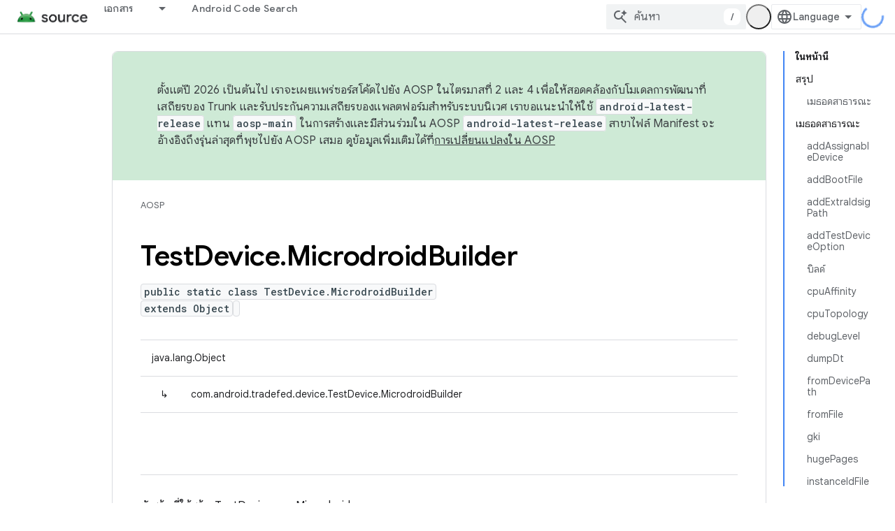

--- FILE ---
content_type: text/html; charset=utf-8
request_url: https://source.android.google.cn/reference/tradefed/com/android/tradefed/device/TestDevice.MicrodroidBuilder.html?hl=th
body_size: 24025
content:









<!doctype html>
<html 
      lang="th-x-mtfrom-en"
      dir="ltr">
  <head>
    <meta name="google-signin-client-id" content="721724668570-nbkv1cfusk7kk4eni4pjvepaus73b13t.apps.googleusercontent.com"><meta name="google-signin-scope"
          content="profile email"><meta property="og:site_name" content="Android Open Source Project">
    <meta property="og:type" content="website"><meta name="googlebot" content="noindex"><meta name="theme-color" content="#34a853"><meta charset="utf-8">
    <meta content="IE=Edge" http-equiv="X-UA-Compatible">
    <meta name="viewport" content="width=device-width, initial-scale=1">
    

    <link rel="manifest" href="/_pwa/androidsource/manifest.json"
          crossorigin="use-credentials">
    <link rel="preconnect" href="//www.gstatic.cn" crossorigin>
    <link rel="preconnect" href="//fonts.gstatic.cn" crossorigin>
    <link rel="preconnect" href="//fonts.googleapis.cn" crossorigin>
    <link rel="preconnect" href="//apis.google.com" crossorigin>
    <link rel="preconnect" href="//www.google-analytics.com" crossorigin><link rel="stylesheet" href="//fonts.googleapis.cn/css?family=Google+Sans:400,500,600,700|Google+Sans+Text:400,400italic,500,500italic,600,600italic,700,700italic|Roboto+Mono:400,500,700&display=swap">
      <link rel="stylesheet"
            href="//fonts.googleapis.cn/css2?family=Material+Icons&family=Material+Symbols+Outlined&display=block"><link rel="stylesheet" href="//fonts.googleapis.com/earlyaccess/notosansthai.css"><link rel="stylesheet" href="https://www.gstatic.cn/devrel-devsite/prod/v3df8aae39978de8281d519c083a1ff09816fe422ab8f1bf9f8e360a62fb9949d/androidsource/css/app.css">
      
        <link rel="stylesheet" href="https://www.gstatic.cn/devrel-devsite/prod/v3df8aae39978de8281d519c083a1ff09816fe422ab8f1bf9f8e360a62fb9949d/androidsource/css/dark-theme.css" disabled>
      <link rel="shortcut icon" href="https://www.gstatic.cn/devrel-devsite/prod/v3df8aae39978de8281d519c083a1ff09816fe422ab8f1bf9f8e360a62fb9949d/androidsource/images/favicon.png">
    <link rel="apple-touch-icon" href="https://www.gstatic.cn/devrel-devsite/prod/v3df8aae39978de8281d519c083a1ff09816fe422ab8f1bf9f8e360a62fb9949d/androidsource/images/touchicon-180.png"><link rel="canonical" href="https://source.android.google.cn/reference/tradefed/com/android/tradefed/device/TestDevice.MicrodroidBuilder?hl=th">
      <link rel="alternate" hreflang="en-cn"
          href="https://source.android.google.cn/reference/tradefed/com/android/tradefed/device/TestDevice.MicrodroidBuilder" /><link rel="alternate" hreflang="x-default" href="https://source.android.google.cn/reference/tradefed/com/android/tradefed/device/TestDevice.MicrodroidBuilder" /><link rel="alternate" hreflang="ar-cn"
          href="https://source.android.google.cn/reference/tradefed/com/android/tradefed/device/TestDevice.MicrodroidBuilder?hl=ar" /><link rel="alternate" hreflang="bn-cn"
          href="https://source.android.google.cn/reference/tradefed/com/android/tradefed/device/TestDevice.MicrodroidBuilder?hl=bn" /><link rel="alternate" hreflang="zh-Hans-cn"
          href="https://source.android.google.cn/reference/tradefed/com/android/tradefed/device/TestDevice.MicrodroidBuilder?hl=zh-cn" /><link rel="alternate" hreflang="zh-Hant-cn"
          href="https://source.android.google.cn/reference/tradefed/com/android/tradefed/device/TestDevice.MicrodroidBuilder?hl=zh-tw" /><link rel="alternate" hreflang="fa-cn"
          href="https://source.android.google.cn/reference/tradefed/com/android/tradefed/device/TestDevice.MicrodroidBuilder?hl=fa" /><link rel="alternate" hreflang="fr-cn"
          href="https://source.android.google.cn/reference/tradefed/com/android/tradefed/device/TestDevice.MicrodroidBuilder?hl=fr" /><link rel="alternate" hreflang="de-cn"
          href="https://source.android.google.cn/reference/tradefed/com/android/tradefed/device/TestDevice.MicrodroidBuilder?hl=de" /><link rel="alternate" hreflang="he-cn"
          href="https://source.android.google.cn/reference/tradefed/com/android/tradefed/device/TestDevice.MicrodroidBuilder?hl=he" /><link rel="alternate" hreflang="hi-cn"
          href="https://source.android.google.cn/reference/tradefed/com/android/tradefed/device/TestDevice.MicrodroidBuilder?hl=hi" /><link rel="alternate" hreflang="id-cn"
          href="https://source.android.google.cn/reference/tradefed/com/android/tradefed/device/TestDevice.MicrodroidBuilder?hl=id" /><link rel="alternate" hreflang="it-cn"
          href="https://source.android.google.cn/reference/tradefed/com/android/tradefed/device/TestDevice.MicrodroidBuilder?hl=it" /><link rel="alternate" hreflang="ja-cn"
          href="https://source.android.google.cn/reference/tradefed/com/android/tradefed/device/TestDevice.MicrodroidBuilder?hl=ja" /><link rel="alternate" hreflang="ko-cn"
          href="https://source.android.google.cn/reference/tradefed/com/android/tradefed/device/TestDevice.MicrodroidBuilder?hl=ko" /><link rel="alternate" hreflang="pl-cn"
          href="https://source.android.google.cn/reference/tradefed/com/android/tradefed/device/TestDevice.MicrodroidBuilder?hl=pl" /><link rel="alternate" hreflang="pt-BR-cn"
          href="https://source.android.google.cn/reference/tradefed/com/android/tradefed/device/TestDevice.MicrodroidBuilder?hl=pt-br" /><link rel="alternate" hreflang="pt-cn"
          href="https://source.android.google.cn/reference/tradefed/com/android/tradefed/device/TestDevice.MicrodroidBuilder?hl=pt" /><link rel="alternate" hreflang="ru-cn"
          href="https://source.android.google.cn/reference/tradefed/com/android/tradefed/device/TestDevice.MicrodroidBuilder?hl=ru" /><link rel="alternate" hreflang="es-419-cn"
          href="https://source.android.google.cn/reference/tradefed/com/android/tradefed/device/TestDevice.MicrodroidBuilder?hl=es-419" /><link rel="alternate" hreflang="th-cn"
          href="https://source.android.google.cn/reference/tradefed/com/android/tradefed/device/TestDevice.MicrodroidBuilder?hl=th" /><link rel="alternate" hreflang="tr-cn"
          href="https://source.android.google.cn/reference/tradefed/com/android/tradefed/device/TestDevice.MicrodroidBuilder?hl=tr" /><link rel="alternate" hreflang="vi-cn"
          href="https://source.android.google.cn/reference/tradefed/com/android/tradefed/device/TestDevice.MicrodroidBuilder?hl=vi" /><link rel="alternate" hreflang="en"
          href="https://source.android.com/reference/tradefed/com/android/tradefed/device/TestDevice.MicrodroidBuilder" /><link rel="alternate" hreflang="x-default" href="https://source.android.com/reference/tradefed/com/android/tradefed/device/TestDevice.MicrodroidBuilder" /><link rel="alternate" hreflang="ar"
          href="https://source.android.com/reference/tradefed/com/android/tradefed/device/TestDevice.MicrodroidBuilder?hl=ar" /><link rel="alternate" hreflang="bn"
          href="https://source.android.com/reference/tradefed/com/android/tradefed/device/TestDevice.MicrodroidBuilder?hl=bn" /><link rel="alternate" hreflang="zh-Hans"
          href="https://source.android.com/reference/tradefed/com/android/tradefed/device/TestDevice.MicrodroidBuilder?hl=zh-cn" /><link rel="alternate" hreflang="zh-Hant"
          href="https://source.android.com/reference/tradefed/com/android/tradefed/device/TestDevice.MicrodroidBuilder?hl=zh-tw" /><link rel="alternate" hreflang="fa"
          href="https://source.android.com/reference/tradefed/com/android/tradefed/device/TestDevice.MicrodroidBuilder?hl=fa" /><link rel="alternate" hreflang="fr"
          href="https://source.android.com/reference/tradefed/com/android/tradefed/device/TestDevice.MicrodroidBuilder?hl=fr" /><link rel="alternate" hreflang="de"
          href="https://source.android.com/reference/tradefed/com/android/tradefed/device/TestDevice.MicrodroidBuilder?hl=de" /><link rel="alternate" hreflang="he"
          href="https://source.android.com/reference/tradefed/com/android/tradefed/device/TestDevice.MicrodroidBuilder?hl=he" /><link rel="alternate" hreflang="hi"
          href="https://source.android.com/reference/tradefed/com/android/tradefed/device/TestDevice.MicrodroidBuilder?hl=hi" /><link rel="alternate" hreflang="id"
          href="https://source.android.com/reference/tradefed/com/android/tradefed/device/TestDevice.MicrodroidBuilder?hl=id" /><link rel="alternate" hreflang="it"
          href="https://source.android.com/reference/tradefed/com/android/tradefed/device/TestDevice.MicrodroidBuilder?hl=it" /><link rel="alternate" hreflang="ja"
          href="https://source.android.com/reference/tradefed/com/android/tradefed/device/TestDevice.MicrodroidBuilder?hl=ja" /><link rel="alternate" hreflang="ko"
          href="https://source.android.com/reference/tradefed/com/android/tradefed/device/TestDevice.MicrodroidBuilder?hl=ko" /><link rel="alternate" hreflang="pl"
          href="https://source.android.com/reference/tradefed/com/android/tradefed/device/TestDevice.MicrodroidBuilder?hl=pl" /><link rel="alternate" hreflang="pt-BR"
          href="https://source.android.com/reference/tradefed/com/android/tradefed/device/TestDevice.MicrodroidBuilder?hl=pt-br" /><link rel="alternate" hreflang="pt"
          href="https://source.android.com/reference/tradefed/com/android/tradefed/device/TestDevice.MicrodroidBuilder?hl=pt" /><link rel="alternate" hreflang="ru"
          href="https://source.android.com/reference/tradefed/com/android/tradefed/device/TestDevice.MicrodroidBuilder?hl=ru" /><link rel="alternate" hreflang="es-419"
          href="https://source.android.com/reference/tradefed/com/android/tradefed/device/TestDevice.MicrodroidBuilder?hl=es-419" /><link rel="alternate" hreflang="th"
          href="https://source.android.com/reference/tradefed/com/android/tradefed/device/TestDevice.MicrodroidBuilder?hl=th" /><link rel="alternate" hreflang="tr"
          href="https://source.android.com/reference/tradefed/com/android/tradefed/device/TestDevice.MicrodroidBuilder?hl=tr" /><link rel="alternate" hreflang="vi"
          href="https://source.android.com/reference/tradefed/com/android/tradefed/device/TestDevice.MicrodroidBuilder?hl=vi" /><title>TestDevice.MicrodroidBuilder &nbsp;|&nbsp; Android Open Source Project</title>

<meta property="og:title" content="TestDevice.MicrodroidBuilder &nbsp;|&nbsp; Android Open Source Project"><meta property="og:url" content="https://source.android.google.cn/reference/tradefed/com/android/tradefed/device/TestDevice.MicrodroidBuilder?hl=th"><meta property="og:locale" content="th"><script type="application/ld+json">
  {
    "@context": "https://schema.org",
    "@type": "Article",
    
    "headline": "TestDevice.MicrodroidBuilder"
  }
</script><link rel="alternate machine-translated-from" hreflang="en"
        href="https://source.android.google.cn/reference/tradefed/com/android/tradefed/device/TestDevice.MicrodroidBuilder?hl=en">
  
  
    
    
    





    
      <link rel="stylesheet" href="/extras.css"></head>
  <body class="color-scheme--light"
        template="page"
        theme="androidsource-theme"
        type="article"
        
        appearance
        
        layout="docs"
        
        block-apix
        
        
        
        display-toc
        pending>
  
    <devsite-progress type="indeterminate" id="app-progress"></devsite-progress>
  
  
    <a href="#main-content" class="skip-link button">
      
      ข้ามไปที่เนื้อหาหลัก
    </a>
    <section class="devsite-wrapper">
      <devsite-cookie-notification-bar></devsite-cookie-notification-bar><devsite-header role="banner" keep-tabs-visible>
  
    





















<div class="devsite-header--inner" data-nosnippet>
  <div class="devsite-top-logo-row-wrapper-wrapper">
    <div class="devsite-top-logo-row-wrapper">
      <div class="devsite-top-logo-row">
        <button type="button" id="devsite-hamburger-menu"
          class="devsite-header-icon-button button-flat material-icons gc-analytics-event"
          data-category="Site-Wide Custom Events"
          data-label="Navigation menu button"
          visually-hidden
          aria-label="เปิดเมนู">
        </button>
        
<div class="devsite-product-name-wrapper">

  <a href="/" class="devsite-site-logo-link gc-analytics-event"
   data-category="Site-Wide Custom Events" data-label="Site logo" track-type="globalNav"
   track-name="androidOpenSourceProject" track-metadata-position="nav"
   track-metadata-eventDetail="nav">
  
  <picture>
    
    <img src="https://www.gstatic.cn/devrel-devsite/prod/v3df8aae39978de8281d519c083a1ff09816fe422ab8f1bf9f8e360a62fb9949d/androidsource/images/lockup.png" class="devsite-site-logo" alt="Android Open Source Project">
  </picture>
  
</a>



  
  
  <span class="devsite-product-name">
    <ul class="devsite-breadcrumb-list"
  >
  
  <li class="devsite-breadcrumb-item
             ">
    
    
    
      
      
    
  </li>
  
</ul>
  </span>

</div>
        <div class="devsite-top-logo-row-middle">
          <div class="devsite-header-upper-tabs">
            
              
              
  <devsite-tabs class="upper-tabs">

    <nav class="devsite-tabs-wrapper" aria-label="แท็บระดับบน">
      
        
          <tab class="devsite-dropdown
    
    
    
    ">
  
    <a href="https://source.android.google.cn/docs?hl=th"
    class="devsite-tabs-content gc-analytics-event "
      track-metadata-eventdetail="https://source.android.google.cn/docs?hl=th"
    
       track-type="nav"
       track-metadata-position="nav - เอกสาร"
       track-metadata-module="primary nav"
       
       
         
           data-category="Site-Wide Custom Events"
         
           data-label="Tab: เอกสาร"
         
           track-name="เอกสาร"
         
       >
    เอกสาร
  
    </a>
    
      <button
         aria-haspopup="menu"
         aria-expanded="false"
         aria-label="เมนูแบบเลื่อนลงสำหรับ เอกสาร"
         track-type="nav"
         track-metadata-eventdetail="https://source.android.google.cn/docs?hl=th"
         track-metadata-position="nav - เอกสาร"
         track-metadata-module="primary nav"
         
          
            data-category="Site-Wide Custom Events"
          
            data-label="Tab: เอกสาร"
          
            track-name="เอกสาร"
          
        
         class="devsite-tabs-dropdown-toggle devsite-icon devsite-icon-arrow-drop-down"></button>
    
  
  <div class="devsite-tabs-dropdown" role="menu" aria-label="submenu" hidden>
    
    <div class="devsite-tabs-dropdown-content">
      
        <div class="devsite-tabs-dropdown-column
                    android-source-tabs-dropdown-column-small">
          
            <ul class="devsite-tabs-dropdown-section
                       ">
              
                <li class="devsite-nav-title" role="heading" tooltip>มีอะไรใหม่</li>
              
              
              
                <li class="devsite-nav-item">
                  <a href="https://source.android.google.cn/docs/whatsnew/release-notes?hl=th"
                    
                     track-type="nav"
                     track-metadata-eventdetail="https://source.android.google.cn/docs/whatsnew/release-notes?hl=th"
                     track-metadata-position="nav - เอกสาร"
                     track-metadata-module="tertiary nav"
                     
                       track-metadata-module_headline="มีอะไรใหม่"
                     
                     tooltip
                  >
                    
                    <div class="devsite-nav-item-title">
                      บันทึกประจำรุ่น
                    </div>
                    
                  </a>
                </li>
              
                <li class="devsite-nav-item">
                  <a href="https://source.android.google.cn/docs/whatsnew/latest-security-bulletins?hl=th"
                    
                     track-type="nav"
                     track-metadata-eventdetail="https://source.android.google.cn/docs/whatsnew/latest-security-bulletins?hl=th"
                     track-metadata-position="nav - เอกสาร"
                     track-metadata-module="tertiary nav"
                     
                       track-metadata-module_headline="มีอะไรใหม่"
                     
                     tooltip
                  >
                    
                    <div class="devsite-nav-item-title">
                      กระดานข่าวสารด้านความปลอดภัยล่าสุด
                    </div>
                    
                  </a>
                </li>
              
                <li class="devsite-nav-item">
                  <a href="https://source.android.google.cn/docs/whatsnew/latest-cdd?hl=th"
                    
                     track-type="nav"
                     track-metadata-eventdetail="https://source.android.google.cn/docs/whatsnew/latest-cdd?hl=th"
                     track-metadata-position="nav - เอกสาร"
                     track-metadata-module="tertiary nav"
                     
                       track-metadata-module_headline="มีอะไรใหม่"
                     
                     tooltip
                  >
                    
                    <div class="devsite-nav-item-title">
                      เอกสารนิยามความเข้ากันได้ (CDD) ฉบับล่าสุด
                    </div>
                    
                  </a>
                </li>
              
                <li class="devsite-nav-item">
                  <a href="https://source.android.google.cn/docs/whatsnew/site-updates?hl=th"
                    
                     track-type="nav"
                     track-metadata-eventdetail="https://source.android.google.cn/docs/whatsnew/site-updates?hl=th"
                     track-metadata-position="nav - เอกสาร"
                     track-metadata-module="tertiary nav"
                     
                       track-metadata-module_headline="มีอะไรใหม่"
                     
                     tooltip
                  >
                    
                    <div class="devsite-nav-item-title">
                      การอัปเดตเว็บไซต์
                    </div>
                    
                  </a>
                </li>
              
            </ul>
          
            <ul class="devsite-tabs-dropdown-section
                       ">
              
                <li class="devsite-nav-title" role="heading" tooltip>เริ่มต้นใช้งาน</li>
              
              
              
                <li class="devsite-nav-item">
                  <a href="https://source.android.google.cn/docs/setup/about?hl=th"
                    
                     track-type="nav"
                     track-metadata-eventdetail="https://source.android.google.cn/docs/setup/about?hl=th"
                     track-metadata-position="nav - เอกสาร"
                     track-metadata-module="tertiary nav"
                     
                       track-metadata-module_headline="มีอะไรใหม่"
                     
                     tooltip
                  >
                    
                    <div class="devsite-nav-item-title">
                      เกี่ยวกับ
                    </div>
                    
                  </a>
                </li>
              
                <li class="devsite-nav-item">
                  <a href="https://source.android.google.cn/docs/setup/start?hl=th"
                    
                     track-type="nav"
                     track-metadata-eventdetail="https://source.android.google.cn/docs/setup/start?hl=th"
                     track-metadata-position="nav - เอกสาร"
                     track-metadata-module="tertiary nav"
                     
                       track-metadata-module_headline="มีอะไรใหม่"
                     
                     tooltip
                  >
                    
                    <div class="devsite-nav-item-title">
                      เริ่ม
                    </div>
                    
                  </a>
                </li>
              
                <li class="devsite-nav-item">
                  <a href="https://source.android.google.cn/docs/setup/download?hl=th"
                    
                     track-type="nav"
                     track-metadata-eventdetail="https://source.android.google.cn/docs/setup/download?hl=th"
                     track-metadata-position="nav - เอกสาร"
                     track-metadata-module="tertiary nav"
                     
                       track-metadata-module_headline="มีอะไรใหม่"
                     
                     tooltip
                  >
                    
                    <div class="devsite-nav-item-title">
                      ดาวน์โหลด
                    </div>
                    
                  </a>
                </li>
              
                <li class="devsite-nav-item">
                  <a href="https://source.android.google.cn/docs/setup/build?hl=th"
                    
                     track-type="nav"
                     track-metadata-eventdetail="https://source.android.google.cn/docs/setup/build?hl=th"
                     track-metadata-position="nav - เอกสาร"
                     track-metadata-module="tertiary nav"
                     
                       track-metadata-module_headline="มีอะไรใหม่"
                     
                     tooltip
                  >
                    
                    <div class="devsite-nav-item-title">
                      บิลด์
                    </div>
                    
                  </a>
                </li>
              
                <li class="devsite-nav-item">
                  <a href="https://source.android.google.cn/docs/setup/test?hl=th"
                    
                     track-type="nav"
                     track-metadata-eventdetail="https://source.android.google.cn/docs/setup/test?hl=th"
                     track-metadata-position="nav - เอกสาร"
                     track-metadata-module="tertiary nav"
                     
                       track-metadata-module_headline="มีอะไรใหม่"
                     
                     tooltip
                  >
                    
                    <div class="devsite-nav-item-title">
                      ทดสอบ
                    </div>
                    
                  </a>
                </li>
              
                <li class="devsite-nav-item">
                  <a href="https://source.android.google.cn/docs/setup/create/coding-tasks?hl=th"
                    
                     track-type="nav"
                     track-metadata-eventdetail="https://source.android.google.cn/docs/setup/create/coding-tasks?hl=th"
                     track-metadata-position="nav - เอกสาร"
                     track-metadata-module="tertiary nav"
                     
                       track-metadata-module_headline="มีอะไรใหม่"
                     
                     tooltip
                  >
                    
                    <div class="devsite-nav-item-title">
                      สร้าง
                    </div>
                    
                  </a>
                </li>
              
                <li class="devsite-nav-item">
                  <a href="https://source.android.google.cn/docs/setup/contribute?hl=th"
                    
                     track-type="nav"
                     track-metadata-eventdetail="https://source.android.google.cn/docs/setup/contribute?hl=th"
                     track-metadata-position="nav - เอกสาร"
                     track-metadata-module="tertiary nav"
                     
                       track-metadata-module_headline="มีอะไรใหม่"
                     
                     tooltip
                  >
                    
                    <div class="devsite-nav-item-title">
                      มีส่วนร่วม
                    </div>
                    
                  </a>
                </li>
              
                <li class="devsite-nav-item">
                  <a href="https://source.android.google.cn/docs/setup/community/cofc?hl=th"
                    
                     track-type="nav"
                     track-metadata-eventdetail="https://source.android.google.cn/docs/setup/community/cofc?hl=th"
                     track-metadata-position="nav - เอกสาร"
                     track-metadata-module="tertiary nav"
                     
                       track-metadata-module_headline="มีอะไรใหม่"
                     
                     tooltip
                  >
                    
                    <div class="devsite-nav-item-title">
                      ชุมชน
                    </div>
                    
                  </a>
                </li>
              
                <li class="devsite-nav-item">
                  <a href="https://source.android.google.cn/docs/setup/reference?hl=th"
                    
                     track-type="nav"
                     track-metadata-eventdetail="https://source.android.google.cn/docs/setup/reference?hl=th"
                     track-metadata-position="nav - เอกสาร"
                     track-metadata-module="tertiary nav"
                     
                       track-metadata-module_headline="มีอะไรใหม่"
                     
                     tooltip
                  >
                    
                    <div class="devsite-nav-item-title">
                      เครื่องมือ บิลด์ และข้อมูลอ้างอิงที่เกี่ยวข้อง
                    </div>
                    
                  </a>
                </li>
              
            </ul>
          
            <ul class="devsite-tabs-dropdown-section
                       ">
              
                <li class="devsite-nav-title" role="heading" tooltip>ความปลอดภัย</li>
              
              
              
                <li class="devsite-nav-item">
                  <a href="https://source.android.google.cn/docs/security/overview?hl=th"
                    
                     track-type="nav"
                     track-metadata-eventdetail="https://source.android.google.cn/docs/security/overview?hl=th"
                     track-metadata-position="nav - เอกสาร"
                     track-metadata-module="tertiary nav"
                     
                       track-metadata-module_headline="มีอะไรใหม่"
                     
                     tooltip
                  >
                    
                    <div class="devsite-nav-item-title">
                      ภาพรวม
                    </div>
                    
                  </a>
                </li>
              
                <li class="devsite-nav-item">
                  <a href="https://source.android.google.cn/docs/security/bulletin?hl=th"
                    
                     track-type="nav"
                     track-metadata-eventdetail="https://source.android.google.cn/docs/security/bulletin?hl=th"
                     track-metadata-position="nav - เอกสาร"
                     track-metadata-module="tertiary nav"
                     
                       track-metadata-module_headline="มีอะไรใหม่"
                     
                     tooltip
                  >
                    
                    <div class="devsite-nav-item-title">
                      กระดานข่าวสาร
                    </div>
                    
                  </a>
                </li>
              
                <li class="devsite-nav-item">
                  <a href="https://source.android.google.cn/docs/security/features?hl=th"
                    
                     track-type="nav"
                     track-metadata-eventdetail="https://source.android.google.cn/docs/security/features?hl=th"
                     track-metadata-position="nav - เอกสาร"
                     track-metadata-module="tertiary nav"
                     
                       track-metadata-module_headline="มีอะไรใหม่"
                     
                     tooltip
                  >
                    
                    <div class="devsite-nav-item-title">
                      ฟีเจอร์
                    </div>
                    
                  </a>
                </li>
              
                <li class="devsite-nav-item">
                  <a href="https://source.android.google.cn/docs/security/test/fuzz-sanitize?hl=th"
                    
                     track-type="nav"
                     track-metadata-eventdetail="https://source.android.google.cn/docs/security/test/fuzz-sanitize?hl=th"
                     track-metadata-position="nav - เอกสาร"
                     track-metadata-module="tertiary nav"
                     
                       track-metadata-module_headline="มีอะไรใหม่"
                     
                     tooltip
                  >
                    
                    <div class="devsite-nav-item-title">
                      การทดสอบ
                    </div>
                    
                  </a>
                </li>
              
                <li class="devsite-nav-item">
                  <a href="https://source.android.google.cn/docs/security/best-practices?hl=th"
                    
                     track-type="nav"
                     track-metadata-eventdetail="https://source.android.google.cn/docs/security/best-practices?hl=th"
                     track-metadata-position="nav - เอกสาร"
                     track-metadata-module="tertiary nav"
                     
                       track-metadata-module_headline="มีอะไรใหม่"
                     
                     tooltip
                  >
                    
                    <div class="devsite-nav-item-title">
                      แนวทางปฏิบัติแนะนำ
                    </div>
                    
                  </a>
                </li>
              
            </ul>
          
        </div>
      
        <div class="devsite-tabs-dropdown-column
                    android-source-tabs-dropdown-column-small">
          
            <ul class="devsite-tabs-dropdown-section
                       ">
              
                <li class="devsite-nav-title" role="heading" tooltip>หัวข้อหลัก</li>
              
              
              
                <li class="devsite-nav-item">
                  <a href="https://source.android.google.cn/docs/core/architecture?hl=th"
                    
                     track-type="nav"
                     track-metadata-eventdetail="https://source.android.google.cn/docs/core/architecture?hl=th"
                     track-metadata-position="nav - เอกสาร"
                     track-metadata-module="tertiary nav"
                     
                       track-metadata-module_headline="หัวข้อหลัก"
                     
                     tooltip
                  >
                    
                    <div class="devsite-nav-item-title">
                      สถาปัตยกรรม
                    </div>
                    
                  </a>
                </li>
              
                <li class="devsite-nav-item">
                  <a href="https://source.android.google.cn/docs/core/audio?hl=th"
                    
                     track-type="nav"
                     track-metadata-eventdetail="https://source.android.google.cn/docs/core/audio?hl=th"
                     track-metadata-position="nav - เอกสาร"
                     track-metadata-module="tertiary nav"
                     
                       track-metadata-module_headline="หัวข้อหลัก"
                     
                     tooltip
                  >
                    
                    <div class="devsite-nav-item-title">
                      เสียง
                    </div>
                    
                  </a>
                </li>
              
                <li class="devsite-nav-item">
                  <a href="https://source.android.google.cn/docs/core/camera?hl=th"
                    
                     track-type="nav"
                     track-metadata-eventdetail="https://source.android.google.cn/docs/core/camera?hl=th"
                     track-metadata-position="nav - เอกสาร"
                     track-metadata-module="tertiary nav"
                     
                       track-metadata-module_headline="หัวข้อหลัก"
                     
                     tooltip
                  >
                    
                    <div class="devsite-nav-item-title">
                      กล้องถ่ายรูป
                    </div>
                    
                  </a>
                </li>
              
                <li class="devsite-nav-item">
                  <a href="https://source.android.google.cn/docs/core/connect?hl=th"
                    
                     track-type="nav"
                     track-metadata-eventdetail="https://source.android.google.cn/docs/core/connect?hl=th"
                     track-metadata-position="nav - เอกสาร"
                     track-metadata-module="tertiary nav"
                     
                       track-metadata-module_headline="หัวข้อหลัก"
                     
                     tooltip
                  >
                    
                    <div class="devsite-nav-item-title">
                      การเชื่อมต่อ
                    </div>
                    
                  </a>
                </li>
              
                <li class="devsite-nav-item">
                  <a href="https://source.android.google.cn/docs/core/data?hl=th"
                    
                     track-type="nav"
                     track-metadata-eventdetail="https://source.android.google.cn/docs/core/data?hl=th"
                     track-metadata-position="nav - เอกสาร"
                     track-metadata-module="tertiary nav"
                     
                       track-metadata-module_headline="หัวข้อหลัก"
                     
                     tooltip
                  >
                    
                    <div class="devsite-nav-item-title">
                      ข้อมูล
                    </div>
                    
                  </a>
                </li>
              
                <li class="devsite-nav-item">
                  <a href="https://source.android.google.cn/docs/core/display?hl=th"
                    
                     track-type="nav"
                     track-metadata-eventdetail="https://source.android.google.cn/docs/core/display?hl=th"
                     track-metadata-position="nav - เอกสาร"
                     track-metadata-module="tertiary nav"
                     
                       track-metadata-module_headline="หัวข้อหลัก"
                     
                     tooltip
                  >
                    
                    <div class="devsite-nav-item-title">
                      แสดง
                    </div>
                    
                  </a>
                </li>
              
                <li class="devsite-nav-item">
                  <a href="https://source.android.google.cn/docs/core/fonts/custom-font-fallback?hl=th"
                    
                     track-type="nav"
                     track-metadata-eventdetail="https://source.android.google.cn/docs/core/fonts/custom-font-fallback?hl=th"
                     track-metadata-position="nav - เอกสาร"
                     track-metadata-module="tertiary nav"
                     
                       track-metadata-module_headline="หัวข้อหลัก"
                     
                     tooltip
                  >
                    
                    <div class="devsite-nav-item-title">
                      แบบอักษร
                    </div>
                    
                  </a>
                </li>
              
                <li class="devsite-nav-item">
                  <a href="https://source.android.google.cn/docs/core/graphics?hl=th"
                    
                     track-type="nav"
                     track-metadata-eventdetail="https://source.android.google.cn/docs/core/graphics?hl=th"
                     track-metadata-position="nav - เอกสาร"
                     track-metadata-module="tertiary nav"
                     
                       track-metadata-module_headline="หัวข้อหลัก"
                     
                     tooltip
                  >
                    
                    <div class="devsite-nav-item-title">
                      กราฟิก
                    </div>
                    
                  </a>
                </li>
              
                <li class="devsite-nav-item">
                  <a href="https://source.android.google.cn/docs/core/interaction?hl=th"
                    
                     track-type="nav"
                     track-metadata-eventdetail="https://source.android.google.cn/docs/core/interaction?hl=th"
                     track-metadata-position="nav - เอกสาร"
                     track-metadata-module="tertiary nav"
                     
                       track-metadata-module_headline="หัวข้อหลัก"
                     
                     tooltip
                  >
                    
                    <div class="devsite-nav-item-title">
                      การโต้ตอบ
                    </div>
                    
                  </a>
                </li>
              
                <li class="devsite-nav-item">
                  <a href="https://source.android.google.cn/docs/core/media?hl=th"
                    
                     track-type="nav"
                     track-metadata-eventdetail="https://source.android.google.cn/docs/core/media?hl=th"
                     track-metadata-position="nav - เอกสาร"
                     track-metadata-module="tertiary nav"
                     
                       track-metadata-module_headline="หัวข้อหลัก"
                     
                     tooltip
                  >
                    
                    <div class="devsite-nav-item-title">
                      สื่อ
                    </div>
                    
                  </a>
                </li>
              
                <li class="devsite-nav-item">
                  <a href="https://source.android.google.cn/docs/core/perf?hl=th"
                    
                     track-type="nav"
                     track-metadata-eventdetail="https://source.android.google.cn/docs/core/perf?hl=th"
                     track-metadata-position="nav - เอกสาร"
                     track-metadata-module="tertiary nav"
                     
                       track-metadata-module_headline="หัวข้อหลัก"
                     
                     tooltip
                  >
                    
                    <div class="devsite-nav-item-title">
                      ประสิทธิภาพ
                    </div>
                    
                  </a>
                </li>
              
                <li class="devsite-nav-item">
                  <a href="https://source.android.google.cn/docs/core/permissions?hl=th"
                    
                     track-type="nav"
                     track-metadata-eventdetail="https://source.android.google.cn/docs/core/permissions?hl=th"
                     track-metadata-position="nav - เอกสาร"
                     track-metadata-module="tertiary nav"
                     
                       track-metadata-module_headline="หัวข้อหลัก"
                     
                     tooltip
                  >
                    
                    <div class="devsite-nav-item-title">
                      สิทธิ์
                    </div>
                    
                  </a>
                </li>
              
                <li class="devsite-nav-item">
                  <a href="https://source.android.google.cn/docs/core/power?hl=th"
                    
                     track-type="nav"
                     track-metadata-eventdetail="https://source.android.google.cn/docs/core/power?hl=th"
                     track-metadata-position="nav - เอกสาร"
                     track-metadata-module="tertiary nav"
                     
                       track-metadata-module_headline="หัวข้อหลัก"
                     
                     tooltip
                  >
                    
                    <div class="devsite-nav-item-title">
                      พลังงาน
                    </div>
                    
                  </a>
                </li>
              
                <li class="devsite-nav-item">
                  <a href="https://source.android.google.cn/docs/core/runtime?hl=th"
                    
                     track-type="nav"
                     track-metadata-eventdetail="https://source.android.google.cn/docs/core/runtime?hl=th"
                     track-metadata-position="nav - เอกสาร"
                     track-metadata-module="tertiary nav"
                     
                       track-metadata-module_headline="หัวข้อหลัก"
                     
                     tooltip
                  >
                    
                    <div class="devsite-nav-item-title">
                      รันไทม์
                    </div>
                    
                  </a>
                </li>
              
                <li class="devsite-nav-item">
                  <a href="https://source.android.google.cn/docs/core/settings?hl=th"
                    
                     track-type="nav"
                     track-metadata-eventdetail="https://source.android.google.cn/docs/core/settings?hl=th"
                     track-metadata-position="nav - เอกสาร"
                     track-metadata-module="tertiary nav"
                     
                       track-metadata-module_headline="หัวข้อหลัก"
                     
                     tooltip
                  >
                    
                    <div class="devsite-nav-item-title">
                      การตั้งค่า
                    </div>
                    
                  </a>
                </li>
              
                <li class="devsite-nav-item">
                  <a href="https://source.android.google.cn/docs/core/storage?hl=th"
                    
                     track-type="nav"
                     track-metadata-eventdetail="https://source.android.google.cn/docs/core/storage?hl=th"
                     track-metadata-position="nav - เอกสาร"
                     track-metadata-module="tertiary nav"
                     
                       track-metadata-module_headline="หัวข้อหลัก"
                     
                     tooltip
                  >
                    
                    <div class="devsite-nav-item-title">
                      Storage
                    </div>
                    
                  </a>
                </li>
              
                <li class="devsite-nav-item">
                  <a href="https://source.android.google.cn/docs/core/tests?hl=th"
                    
                     track-type="nav"
                     track-metadata-eventdetail="https://source.android.google.cn/docs/core/tests?hl=th"
                     track-metadata-position="nav - เอกสาร"
                     track-metadata-module="tertiary nav"
                     
                       track-metadata-module_headline="หัวข้อหลัก"
                     
                     tooltip
                  >
                    
                    <div class="devsite-nav-item-title">
                      การทดสอบ
                    </div>
                    
                  </a>
                </li>
              
                <li class="devsite-nav-item">
                  <a href="https://source.android.google.cn/docs/core/ota?hl=th"
                    
                     track-type="nav"
                     track-metadata-eventdetail="https://source.android.google.cn/docs/core/ota?hl=th"
                     track-metadata-position="nav - เอกสาร"
                     track-metadata-module="tertiary nav"
                     
                       track-metadata-module_headline="หัวข้อหลัก"
                     
                     tooltip
                  >
                    
                    <div class="devsite-nav-item-title">
                      อัปเดต
                    </div>
                    
                  </a>
                </li>
              
                <li class="devsite-nav-item">
                  <a href="https://source.android.google.cn/docs/core/virtualization?hl=th"
                    
                     track-type="nav"
                     track-metadata-eventdetail="https://source.android.google.cn/docs/core/virtualization?hl=th"
                     track-metadata-position="nav - เอกสาร"
                     track-metadata-module="tertiary nav"
                     
                       track-metadata-module_headline="หัวข้อหลัก"
                     
                     tooltip
                  >
                    
                    <div class="devsite-nav-item-title">
                      ระบบเสมือน
                    </div>
                    
                  </a>
                </li>
              
            </ul>
          
        </div>
      
        <div class="devsite-tabs-dropdown-column
                    android-source-tabs-dropdown-column-small">
          
            <ul class="devsite-tabs-dropdown-section
                       ">
              
                <li class="devsite-nav-title" role="heading" tooltip>ความเข้ากันได้</li>
              
              
              
                <li class="devsite-nav-item">
                  <a href="https://source.android.google.cn/docs/compatibility/cdd?hl=th"
                    
                     track-type="nav"
                     track-metadata-eventdetail="https://source.android.google.cn/docs/compatibility/cdd?hl=th"
                     track-metadata-position="nav - เอกสาร"
                     track-metadata-module="tertiary nav"
                     
                       track-metadata-module_headline="ความเข้ากันได้"
                     
                     tooltip
                  >
                    
                    <div class="devsite-nav-item-title">
                      เอกสารนิยามความเข้ากันได้ (CDD)
                    </div>
                    
                  </a>
                </li>
              
                <li class="devsite-nav-item">
                  <a href="https://source.android.google.cn/docs/compatibility/cts?hl=th"
                    
                     track-type="nav"
                     track-metadata-eventdetail="https://source.android.google.cn/docs/compatibility/cts?hl=th"
                     track-metadata-position="nav - เอกสาร"
                     track-metadata-module="tertiary nav"
                     
                       track-metadata-module_headline="ความเข้ากันได้"
                     
                     tooltip
                  >
                    
                    <div class="devsite-nav-item-title">
                      ชุดเครื่องมือทดสอบความเข้ากันได้ (CTS)
                    </div>
                    
                  </a>
                </li>
              
            </ul>
          
            <ul class="devsite-tabs-dropdown-section
                       ">
              
                <li class="devsite-nav-title" role="heading" tooltip>อุปกรณ์แอนดรอยด์</li>
              
              
              
                <li class="devsite-nav-item">
                  <a href="https://source.android.google.cn/docs/devices/cuttlefish?hl=th"
                    
                     track-type="nav"
                     track-metadata-eventdetail="https://source.android.google.cn/docs/devices/cuttlefish?hl=th"
                     track-metadata-position="nav - เอกสาร"
                     track-metadata-module="tertiary nav"
                     
                       track-metadata-module_headline="ความเข้ากันได้"
                     
                     tooltip
                  >
                    
                    <div class="devsite-nav-item-title">
                      หมึกกระดอง
                    </div>
                    
                  </a>
                </li>
              
                <li class="devsite-nav-item">
                  <a href="https://source.android.google.cn/docs/devices/admin?hl=th"
                    
                     track-type="nav"
                     track-metadata-eventdetail="https://source.android.google.cn/docs/devices/admin?hl=th"
                     track-metadata-position="nav - เอกสาร"
                     track-metadata-module="tertiary nav"
                     
                       track-metadata-module_headline="ความเข้ากันได้"
                     
                     tooltip
                  >
                    
                    <div class="devsite-nav-item-title">
                      องค์กร
                    </div>
                    
                  </a>
                </li>
              
                <li class="devsite-nav-item">
                  <a href="https://source.android.google.cn/docs/devices/tv?hl=th"
                    
                     track-type="nav"
                     track-metadata-eventdetail="https://source.android.google.cn/docs/devices/tv?hl=th"
                     track-metadata-position="nav - เอกสาร"
                     track-metadata-module="tertiary nav"
                     
                       track-metadata-module_headline="ความเข้ากันได้"
                     
                     tooltip
                  >
                    
                    <div class="devsite-nav-item-title">
                      ทีวี
                    </div>
                    
                  </a>
                </li>
              
            </ul>
          
            <ul class="devsite-tabs-dropdown-section
                       ">
              
                <li class="devsite-nav-title" role="heading" tooltip>Automotive</li>
              
              
              
                <li class="devsite-nav-item">
                  <a href="https://source.android.google.cn/docs/automotive/start/what_automotive?hl=th"
                    
                     track-type="nav"
                     track-metadata-eventdetail="https://source.android.google.cn/docs/automotive/start/what_automotive?hl=th"
                     track-metadata-position="nav - เอกสาร"
                     track-metadata-module="tertiary nav"
                     
                       track-metadata-module_headline="ความเข้ากันได้"
                     
                     tooltip
                  >
                    
                    <div class="devsite-nav-item-title">
                      เริ่มต้นใช้งาน
                    </div>
                    
                  </a>
                </li>
              
                <li class="devsite-nav-item">
                  <a href="https://source.android.google.cn/docs/automotive/guidelines?hl=th"
                    
                     track-type="nav"
                     track-metadata-eventdetail="https://source.android.google.cn/docs/automotive/guidelines?hl=th"
                     track-metadata-position="nav - เอกสาร"
                     track-metadata-module="tertiary nav"
                     
                       track-metadata-module_headline="ความเข้ากันได้"
                     
                     tooltip
                  >
                    
                    <div class="devsite-nav-item-title">
                      หลักเกณฑ์สำหรับการพัฒนา
                    </div>
                    
                  </a>
                </li>
              
                <li class="devsite-nav-item">
                  <a href="https://source.android.google.cn/docs/automotive/dev-tools?hl=th"
                    
                     track-type="nav"
                     track-metadata-eventdetail="https://source.android.google.cn/docs/automotive/dev-tools?hl=th"
                     track-metadata-position="nav - เอกสาร"
                     track-metadata-module="tertiary nav"
                     
                       track-metadata-module_headline="ความเข้ากันได้"
                     
                     tooltip
                  >
                    
                    <div class="devsite-nav-item-title">
                      เครื่องมือสำหรับการพัฒนา
                    </div>
                    
                  </a>
                </li>
              
                <li class="devsite-nav-item">
                  <a href="https://source.android.google.cn/docs/automotive/tools?hl=th"
                    
                     track-type="nav"
                     track-metadata-eventdetail="https://source.android.google.cn/docs/automotive/tools?hl=th"
                     track-metadata-position="nav - เอกสาร"
                     track-metadata-module="tertiary nav"
                     
                       track-metadata-module_headline="ความเข้ากันได้"
                     
                     tooltip
                  >
                    
                    <div class="devsite-nav-item-title">
                      เครื่องมือและโครงสร้างพื้นฐานการทดสอบ
                    </div>
                    
                  </a>
                </li>
              
                <li class="devsite-nav-item">
                  <a href="https://source.android.google.cn/docs/automotive/start/releases?hl=th"
                    
                     track-type="nav"
                     track-metadata-eventdetail="https://source.android.google.cn/docs/automotive/start/releases?hl=th"
                     track-metadata-position="nav - เอกสาร"
                     track-metadata-module="tertiary nav"
                     
                       track-metadata-module_headline="ความเข้ากันได้"
                     
                     tooltip
                  >
                    
                    <div class="devsite-nav-item-title">
                      รายละเอียดของรุ่น
                    </div>
                    
                  </a>
                </li>
              
            </ul>
          
            <ul class="devsite-tabs-dropdown-section
                       ">
              
                <li class="devsite-nav-title" role="heading" tooltip>ข้อมูลอ้างอิง</li>
              
              
              
                <li class="devsite-nav-item">
                  <a href="https://source.android.google.cn/reference/hidl?hl=th"
                    
                     track-type="nav"
                     track-metadata-eventdetail="https://source.android.google.cn/reference/hidl?hl=th"
                     track-metadata-position="nav - เอกสาร"
                     track-metadata-module="tertiary nav"
                     
                       track-metadata-module_headline="ความเข้ากันได้"
                     
                     tooltip
                  >
                    
                    <div class="devsite-nav-item-title">
                      HIDL
                    </div>
                    
                  </a>
                </li>
              
                <li class="devsite-nav-item">
                  <a href="https://source.android.google.cn/reference/hal?hl=th"
                    
                     track-type="nav"
                     track-metadata-eventdetail="https://source.android.google.cn/reference/hal?hl=th"
                     track-metadata-position="nav - เอกสาร"
                     track-metadata-module="tertiary nav"
                     
                       track-metadata-module_headline="ความเข้ากันได้"
                     
                     tooltip
                  >
                    
                    <div class="devsite-nav-item-title">
                      HAL
                    </div>
                    
                  </a>
                </li>
              
                <li class="devsite-nav-item">
                  <a href="https://source.android.google.cn/reference/tradefed/classes?hl=th"
                    
                     track-type="nav"
                     track-metadata-eventdetail="https://source.android.google.cn/reference/tradefed/classes?hl=th"
                     track-metadata-position="nav - เอกสาร"
                     track-metadata-module="tertiary nav"
                     
                       track-metadata-module_headline="ความเข้ากันได้"
                     
                     tooltip
                  >
                    
                    <div class="devsite-nav-item-title">
                      สหพันธ์การค้า
                    </div>
                    
                  </a>
                </li>
              
                <li class="devsite-nav-item">
                  <a href="https://source.android.google.cn/reference/sts/classes?hl=th"
                    
                     track-type="nav"
                     track-metadata-eventdetail="https://source.android.google.cn/reference/sts/classes?hl=th"
                     track-metadata-position="nav - เอกสาร"
                     track-metadata-module="tertiary nav"
                     
                       track-metadata-module_headline="ความเข้ากันได้"
                     
                     tooltip
                  >
                    
                    <div class="devsite-nav-item-title">
                      ชุดทดสอบความปลอดภัย
                    </div>
                    
                  </a>
                </li>
              
            </ul>
          
        </div>
      
    </div>
  </div>
</tab>
        
      
        
          <tab  >
            
    <a href="https://cs.android.com/android/platform/superproject?hl=th"
    class="devsite-tabs-content gc-analytics-event "
      track-metadata-eventdetail="https://cs.android.com/android/platform/superproject?hl=th"
    
       track-type="nav"
       track-metadata-position="nav - android code search"
       track-metadata-module="primary nav"
       
       
         
           data-category="Site-Wide Custom Events"
         
           data-label="Tab: Android Code Search"
         
           track-name="android code search"
         
       >
    Android Code Search
  
    </a>
    
  
          </tab>
        
      
    </nav>

  </devsite-tabs>

            
           </div>
          
<devsite-search
    
    
    enable-suggestions
      
    
    enable-search-summaries
    project-name="Android Open Source Project"
    tenant-name="Android Open Source Project"
    
    
    
    
    
    >
  <form class="devsite-search-form" action="https://source.android.google.cn/s/results?hl=th" method="GET">
    <div class="devsite-search-container">
      <button type="button"
              search-open
              class="devsite-search-button devsite-header-icon-button button-flat material-icons"
              
              aria-label="เปิดการค้นหา"></button>
      <div class="devsite-searchbox">
        <input
          aria-activedescendant=""
          aria-autocomplete="list"
          
          aria-label="ค้นหา"
          aria-expanded="false"
          aria-haspopup="listbox"
          autocomplete="off"
          class="devsite-search-field devsite-search-query"
          name="q"
          
          placeholder="ค้นหา"
          role="combobox"
          type="text"
          value=""
          >
          <div class="devsite-search-image material-icons" aria-hidden="true">
            
              <svg class="devsite-search-ai-image" width="24" height="24" viewBox="0 0 24 24" fill="none" xmlns="http://www.w3.org/2000/svg">
                  <g clip-path="url(#clip0_6641_386)">
                    <path d="M19.6 21L13.3 14.7C12.8 15.1 12.225 15.4167 11.575 15.65C10.925 15.8833 10.2333 16 9.5 16C7.68333 16 6.14167 15.375 4.875 14.125C3.625 12.8583 3 11.3167 3 9.5C3 7.68333 3.625 6.15 4.875 4.9C6.14167 3.63333 7.68333 3 9.5 3C10.0167 3 10.5167 3.05833 11 3.175C11.4833 3.275 11.9417 3.43333 12.375 3.65L10.825 5.2C10.6083 5.13333 10.3917 5.08333 10.175 5.05C9.95833 5.01667 9.73333 5 9.5 5C8.25 5 7.18333 5.44167 6.3 6.325C5.43333 7.19167 5 8.25 5 9.5C5 10.75 5.43333 11.8167 6.3 12.7C7.18333 13.5667 8.25 14 9.5 14C10.6667 14 11.6667 13.625 12.5 12.875C13.35 12.1083 13.8417 11.15 13.975 10H15.975C15.925 10.6333 15.7833 11.2333 15.55 11.8C15.3333 12.3667 15.05 12.8667 14.7 13.3L21 19.6L19.6 21ZM17.5 12C17.5 10.4667 16.9667 9.16667 15.9 8.1C14.8333 7.03333 13.5333 6.5 12 6.5C13.5333 6.5 14.8333 5.96667 15.9 4.9C16.9667 3.83333 17.5 2.53333 17.5 0.999999C17.5 2.53333 18.0333 3.83333 19.1 4.9C20.1667 5.96667 21.4667 6.5 23 6.5C21.4667 6.5 20.1667 7.03333 19.1 8.1C18.0333 9.16667 17.5 10.4667 17.5 12Z" fill="#5F6368"/>
                  </g>
                <defs>
                <clipPath id="clip0_6641_386">
                <rect width="24" height="24" fill="white"/>
                </clipPath>
                </defs>
              </svg>
            
          </div>
          <div class="devsite-search-shortcut-icon-container" aria-hidden="true">
            <kbd class="devsite-search-shortcut-icon">/</kbd>
          </div>
      </div>
    </div>
  </form>
  <button type="button"
          search-close
          class="devsite-search-button devsite-header-icon-button button-flat material-icons"
          
          aria-label="ปิดการค้นหา"></button>
</devsite-search>

        </div>

        

          

          

          <devsite-appearance-selector></devsite-appearance-selector>

          
<devsite-language-selector>
  <ul role="presentation">
    
    
    <li role="presentation">
      <a role="menuitem" lang="en"
        >English</a>
    </li>
    
    <li role="presentation">
      <a role="menuitem" lang="de"
        >Deutsch</a>
    </li>
    
    <li role="presentation">
      <a role="menuitem" lang="es_419"
        >Español – América Latina</a>
    </li>
    
    <li role="presentation">
      <a role="menuitem" lang="fr"
        >Français</a>
    </li>
    
    <li role="presentation">
      <a role="menuitem" lang="id"
        >Indonesia</a>
    </li>
    
    <li role="presentation">
      <a role="menuitem" lang="it"
        >Italiano</a>
    </li>
    
    <li role="presentation">
      <a role="menuitem" lang="pl"
        >Polski</a>
    </li>
    
    <li role="presentation">
      <a role="menuitem" lang="pt"
        >Português</a>
    </li>
    
    <li role="presentation">
      <a role="menuitem" lang="pt_br"
        >Português – Brasil</a>
    </li>
    
    <li role="presentation">
      <a role="menuitem" lang="vi"
        >Tiếng Việt</a>
    </li>
    
    <li role="presentation">
      <a role="menuitem" lang="tr"
        >Türkçe</a>
    </li>
    
    <li role="presentation">
      <a role="menuitem" lang="ru"
        >Русский</a>
    </li>
    
    <li role="presentation">
      <a role="menuitem" lang="he"
        >עברית</a>
    </li>
    
    <li role="presentation">
      <a role="menuitem" lang="ar"
        >العربيّة</a>
    </li>
    
    <li role="presentation">
      <a role="menuitem" lang="fa"
        >فارسی</a>
    </li>
    
    <li role="presentation">
      <a role="menuitem" lang="hi"
        >हिंदी</a>
    </li>
    
    <li role="presentation">
      <a role="menuitem" lang="bn"
        >বাংলা</a>
    </li>
    
    <li role="presentation">
      <a role="menuitem" lang="th"
        >ภาษาไทย</a>
    </li>
    
    <li role="presentation">
      <a role="menuitem" lang="zh_cn"
        >中文 – 简体</a>
    </li>
    
    <li role="presentation">
      <a role="menuitem" lang="zh_tw"
        >中文 – 繁體</a>
    </li>
    
    <li role="presentation">
      <a role="menuitem" lang="ja"
        >日本語</a>
    </li>
    
    <li role="presentation">
      <a role="menuitem" lang="ko"
        >한국어</a>
    </li>
    
  </ul>
</devsite-language-selector>


          

        

        
        
        
          <devsite-openid-user id="devsite-user"></devsite-openid-user>
        
      </div>
    </div>
  </div>



  <div class="devsite-collapsible-section
    
      devsite-header-no-lower-tabs
    ">
    <div class="devsite-header-background">
      
        
      
      
    </div>
  </div>

</div>



  
</devsite-header>
      <devsite-book-nav scrollbars hidden>
        
          





















<div class="devsite-book-nav-filter"
     hidden>
  <span class="filter-list-icon material-icons" aria-hidden="true"></span>
  <input type="text"
         placeholder="ตัวกรอง"
         
         aria-label="พิมพ์เพื่อกรอง"
         role="searchbox">
  
  <span class="filter-clear-button hidden"
        data-title="ล้างตัวกรอง"
        aria-label="ล้างตัวกรอง"
        role="button"
        tabindex="0"></span>
</div>

<nav class="devsite-book-nav devsite-nav nocontent"
     aria-label="เมนูด้านข้าง">
  <div class="devsite-mobile-header">
    <button type="button"
            id="devsite-close-nav"
            class="devsite-header-icon-button button-flat material-icons gc-analytics-event"
            data-category="Site-Wide Custom Events"
            data-label="Close navigation"
            aria-label="ปิดการนำทาง">
    </button>
    <div class="devsite-product-name-wrapper">

  <a href="/" class="devsite-site-logo-link gc-analytics-event"
   data-category="Site-Wide Custom Events" data-label="Site logo" track-type="globalNav"
   track-name="androidOpenSourceProject" track-metadata-position="nav"
   track-metadata-eventDetail="nav">
  
  <picture>
    
    <img src="https://www.gstatic.cn/devrel-devsite/prod/v3df8aae39978de8281d519c083a1ff09816fe422ab8f1bf9f8e360a62fb9949d/androidsource/images/lockup.png" class="devsite-site-logo" alt="Android Open Source Project">
  </picture>
  
</a>


  
      <span class="devsite-product-name">
        
        
        <ul class="devsite-breadcrumb-list"
  >
  
  <li class="devsite-breadcrumb-item
             ">
    
    
    
      
      
    
  </li>
  
</ul>
      </span>
    

</div>
  </div>

  <div class="devsite-book-nav-wrapper">
    <div class="devsite-mobile-nav-top">
      
        <ul class="devsite-nav-list">
          
            <li class="devsite-nav-item">
              
  
  <a href="/docs"
    
       class="devsite-nav-title gc-analytics-event
              
              "
    

    
      
        data-category="Site-Wide Custom Events"
      
        data-label="Tab: เอกสาร"
      
        track-name="เอกสาร"
      
    
     data-category="Site-Wide Custom Events"
     data-label="Responsive Tab: เอกสาร"
     track-type="globalNav"
     track-metadata-eventDetail="globalMenu"
     track-metadata-position="nav">
  
    <span class="devsite-nav-text" tooltip >
      เอกสาร
   </span>
    
  
  </a>
  

  
    <ul class="devsite-nav-responsive-tabs devsite-nav-has-menu
               ">
      
<li class="devsite-nav-item">

  
  <span
    
       class="devsite-nav-title"
       tooltip
    
    
      
        data-category="Site-Wide Custom Events"
      
        data-label="Tab: เอกสาร"
      
        track-name="เอกสาร"
      
    >
  
    <span class="devsite-nav-text" tooltip menu="เอกสาร">
      เพิ่มเติม
   </span>
    
    <span class="devsite-nav-icon material-icons" data-icon="forward"
          menu="เอกสาร">
    </span>
    
  
  </span>
  

</li>

    </ul>
  
              
            </li>
          
            <li class="devsite-nav-item">
              
  
  <a href="https://cs.android.com/android/platform/superproject"
    
       class="devsite-nav-title gc-analytics-event
              
              "
    

    
      
        data-category="Site-Wide Custom Events"
      
        data-label="Tab: Android Code Search"
      
        track-name="android code search"
      
    
     data-category="Site-Wide Custom Events"
     data-label="Responsive Tab: Android Code Search"
     track-type="globalNav"
     track-metadata-eventDetail="globalMenu"
     track-metadata-position="nav">
  
    <span class="devsite-nav-text" tooltip >
      Android Code Search
   </span>
    
  
  </a>
  

  
              
            </li>
          
          
          
        </ul>
      
    </div>
    
      <div class="devsite-mobile-nav-bottom">
        
        
          
    
      
      <ul class="devsite-nav-list" menu="เอกสาร"
          aria-label="เมนูด้านข้าง" hidden>
        
          
            
              
<li class="devsite-nav-item devsite-nav-heading">

  
  <span
    
       class="devsite-nav-title"
       tooltip
    
    >
  
    <span class="devsite-nav-text" tooltip >
      มีอะไรใหม่
   </span>
    
  
  </span>
  

</li>

            
            
              
<li class="devsite-nav-item">

  
  <a href="/docs/whatsnew/release-notes"
    
       class="devsite-nav-title gc-analytics-event
              
              "
    

    
     data-category="Site-Wide Custom Events"
     data-label="Responsive Tab: บันทึกประจำรุ่น"
     track-type="navMenu"
     track-metadata-eventDetail="globalMenu"
     track-metadata-position="nav">
  
    <span class="devsite-nav-text" tooltip >
      บันทึกประจำรุ่น
   </span>
    
  
  </a>
  

</li>

            
              
<li class="devsite-nav-item">

  
  <a href="/docs/whatsnew/latest-security-bulletins"
    
       class="devsite-nav-title gc-analytics-event
              
              "
    

    
     data-category="Site-Wide Custom Events"
     data-label="Responsive Tab: กระดานข่าวสารด้านความปลอดภัยล่าสุด"
     track-type="navMenu"
     track-metadata-eventDetail="globalMenu"
     track-metadata-position="nav">
  
    <span class="devsite-nav-text" tooltip >
      กระดานข่าวสารด้านความปลอดภัยล่าสุด
   </span>
    
  
  </a>
  

</li>

            
              
<li class="devsite-nav-item">

  
  <a href="/docs/whatsnew/latest-cdd"
    
       class="devsite-nav-title gc-analytics-event
              
              "
    

    
     data-category="Site-Wide Custom Events"
     data-label="Responsive Tab: เอกสารนิยามความเข้ากันได้ (CDD) ฉบับล่าสุด"
     track-type="navMenu"
     track-metadata-eventDetail="globalMenu"
     track-metadata-position="nav">
  
    <span class="devsite-nav-text" tooltip >
      เอกสารนิยามความเข้ากันได้ (CDD) ฉบับล่าสุด
   </span>
    
  
  </a>
  

</li>

            
              
<li class="devsite-nav-item">

  
  <a href="/docs/whatsnew/site-updates"
    
       class="devsite-nav-title gc-analytics-event
              
              "
    

    
     data-category="Site-Wide Custom Events"
     data-label="Responsive Tab: การอัปเดตเว็บไซต์"
     track-type="navMenu"
     track-metadata-eventDetail="globalMenu"
     track-metadata-position="nav">
  
    <span class="devsite-nav-text" tooltip >
      การอัปเดตเว็บไซต์
   </span>
    
  
  </a>
  

</li>

            
          
            
              
<li class="devsite-nav-item devsite-nav-heading">

  
  <span
    
       class="devsite-nav-title"
       tooltip
    
    >
  
    <span class="devsite-nav-text" tooltip >
      เริ่มต้นใช้งาน
   </span>
    
  
  </span>
  

</li>

            
            
              
<li class="devsite-nav-item">

  
  <a href="/docs/setup/about"
    
       class="devsite-nav-title gc-analytics-event
              
              "
    

    
     data-category="Site-Wide Custom Events"
     data-label="Responsive Tab: เกี่ยวกับ"
     track-type="navMenu"
     track-metadata-eventDetail="globalMenu"
     track-metadata-position="nav">
  
    <span class="devsite-nav-text" tooltip >
      เกี่ยวกับ
   </span>
    
  
  </a>
  

</li>

            
              
<li class="devsite-nav-item">

  
  <a href="/docs/setup/start"
    
       class="devsite-nav-title gc-analytics-event
              
              "
    

    
     data-category="Site-Wide Custom Events"
     data-label="Responsive Tab: เริ่ม"
     track-type="navMenu"
     track-metadata-eventDetail="globalMenu"
     track-metadata-position="nav">
  
    <span class="devsite-nav-text" tooltip >
      เริ่ม
   </span>
    
  
  </a>
  

</li>

            
              
<li class="devsite-nav-item">

  
  <a href="/docs/setup/download"
    
       class="devsite-nav-title gc-analytics-event
              
              "
    

    
     data-category="Site-Wide Custom Events"
     data-label="Responsive Tab: ดาวน์โหลด"
     track-type="navMenu"
     track-metadata-eventDetail="globalMenu"
     track-metadata-position="nav">
  
    <span class="devsite-nav-text" tooltip >
      ดาวน์โหลด
   </span>
    
  
  </a>
  

</li>

            
              
<li class="devsite-nav-item">

  
  <a href="/docs/setup/build"
    
       class="devsite-nav-title gc-analytics-event
              
              "
    

    
     data-category="Site-Wide Custom Events"
     data-label="Responsive Tab: บิลด์"
     track-type="navMenu"
     track-metadata-eventDetail="globalMenu"
     track-metadata-position="nav">
  
    <span class="devsite-nav-text" tooltip >
      บิลด์
   </span>
    
  
  </a>
  

</li>

            
              
<li class="devsite-nav-item">

  
  <a href="/docs/setup/test"
    
       class="devsite-nav-title gc-analytics-event
              
              "
    

    
     data-category="Site-Wide Custom Events"
     data-label="Responsive Tab: ทดสอบ"
     track-type="navMenu"
     track-metadata-eventDetail="globalMenu"
     track-metadata-position="nav">
  
    <span class="devsite-nav-text" tooltip >
      ทดสอบ
   </span>
    
  
  </a>
  

</li>

            
              
<li class="devsite-nav-item">

  
  <a href="/docs/setup/create/coding-tasks"
    
       class="devsite-nav-title gc-analytics-event
              
              "
    

    
     data-category="Site-Wide Custom Events"
     data-label="Responsive Tab: สร้าง"
     track-type="navMenu"
     track-metadata-eventDetail="globalMenu"
     track-metadata-position="nav">
  
    <span class="devsite-nav-text" tooltip >
      สร้าง
   </span>
    
  
  </a>
  

</li>

            
              
<li class="devsite-nav-item">

  
  <a href="/docs/setup/contribute"
    
       class="devsite-nav-title gc-analytics-event
              
              "
    

    
     data-category="Site-Wide Custom Events"
     data-label="Responsive Tab: มีส่วนร่วม"
     track-type="navMenu"
     track-metadata-eventDetail="globalMenu"
     track-metadata-position="nav">
  
    <span class="devsite-nav-text" tooltip >
      มีส่วนร่วม
   </span>
    
  
  </a>
  

</li>

            
              
<li class="devsite-nav-item">

  
  <a href="/docs/setup/community/cofc"
    
       class="devsite-nav-title gc-analytics-event
              
              "
    

    
     data-category="Site-Wide Custom Events"
     data-label="Responsive Tab: ชุมชน"
     track-type="navMenu"
     track-metadata-eventDetail="globalMenu"
     track-metadata-position="nav">
  
    <span class="devsite-nav-text" tooltip >
      ชุมชน
   </span>
    
  
  </a>
  

</li>

            
              
<li class="devsite-nav-item">

  
  <a href="/docs/setup/reference"
    
       class="devsite-nav-title gc-analytics-event
              
              "
    

    
     data-category="Site-Wide Custom Events"
     data-label="Responsive Tab: เครื่องมือ บิลด์ และข้อมูลอ้างอิงที่เกี่ยวข้อง"
     track-type="navMenu"
     track-metadata-eventDetail="globalMenu"
     track-metadata-position="nav">
  
    <span class="devsite-nav-text" tooltip >
      เครื่องมือ บิลด์ และข้อมูลอ้างอิงที่เกี่ยวข้อง
   </span>
    
  
  </a>
  

</li>

            
          
            
              
<li class="devsite-nav-item devsite-nav-heading">

  
  <span
    
       class="devsite-nav-title"
       tooltip
    
    >
  
    <span class="devsite-nav-text" tooltip >
      ความปลอดภัย
   </span>
    
  
  </span>
  

</li>

            
            
              
<li class="devsite-nav-item">

  
  <a href="/docs/security/overview"
    
       class="devsite-nav-title gc-analytics-event
              
              "
    

    
     data-category="Site-Wide Custom Events"
     data-label="Responsive Tab: ภาพรวม"
     track-type="navMenu"
     track-metadata-eventDetail="globalMenu"
     track-metadata-position="nav">
  
    <span class="devsite-nav-text" tooltip >
      ภาพรวม
   </span>
    
  
  </a>
  

</li>

            
              
<li class="devsite-nav-item">

  
  <a href="/docs/security/bulletin"
    
       class="devsite-nav-title gc-analytics-event
              
              "
    

    
     data-category="Site-Wide Custom Events"
     data-label="Responsive Tab: กระดานข่าวสาร"
     track-type="navMenu"
     track-metadata-eventDetail="globalMenu"
     track-metadata-position="nav">
  
    <span class="devsite-nav-text" tooltip >
      กระดานข่าวสาร
   </span>
    
  
  </a>
  

</li>

            
              
<li class="devsite-nav-item">

  
  <a href="/docs/security/features"
    
       class="devsite-nav-title gc-analytics-event
              
              "
    

    
     data-category="Site-Wide Custom Events"
     data-label="Responsive Tab: ฟีเจอร์"
     track-type="navMenu"
     track-metadata-eventDetail="globalMenu"
     track-metadata-position="nav">
  
    <span class="devsite-nav-text" tooltip >
      ฟีเจอร์
   </span>
    
  
  </a>
  

</li>

            
              
<li class="devsite-nav-item">

  
  <a href="/docs/security/test/fuzz-sanitize"
    
       class="devsite-nav-title gc-analytics-event
              
              "
    

    
     data-category="Site-Wide Custom Events"
     data-label="Responsive Tab: การทดสอบ"
     track-type="navMenu"
     track-metadata-eventDetail="globalMenu"
     track-metadata-position="nav">
  
    <span class="devsite-nav-text" tooltip >
      การทดสอบ
   </span>
    
  
  </a>
  

</li>

            
              
<li class="devsite-nav-item">

  
  <a href="/docs/security/best-practices"
    
       class="devsite-nav-title gc-analytics-event
              
              "
    

    
     data-category="Site-Wide Custom Events"
     data-label="Responsive Tab: แนวทางปฏิบัติแนะนำ"
     track-type="navMenu"
     track-metadata-eventDetail="globalMenu"
     track-metadata-position="nav">
  
    <span class="devsite-nav-text" tooltip >
      แนวทางปฏิบัติแนะนำ
   </span>
    
  
  </a>
  

</li>

            
          
        
          
            
              
<li class="devsite-nav-item devsite-nav-heading">

  
  <span
    
       class="devsite-nav-title"
       tooltip
    
    >
  
    <span class="devsite-nav-text" tooltip >
      หัวข้อหลัก
   </span>
    
  
  </span>
  

</li>

            
            
              
<li class="devsite-nav-item">

  
  <a href="/docs/core/architecture"
    
       class="devsite-nav-title gc-analytics-event
              
              "
    

    
     data-category="Site-Wide Custom Events"
     data-label="Responsive Tab: สถาปัตยกรรม"
     track-type="navMenu"
     track-metadata-eventDetail="globalMenu"
     track-metadata-position="nav">
  
    <span class="devsite-nav-text" tooltip >
      สถาปัตยกรรม
   </span>
    
  
  </a>
  

</li>

            
              
<li class="devsite-nav-item">

  
  <a href="/docs/core/audio"
    
       class="devsite-nav-title gc-analytics-event
              
              "
    

    
     data-category="Site-Wide Custom Events"
     data-label="Responsive Tab: เสียง"
     track-type="navMenu"
     track-metadata-eventDetail="globalMenu"
     track-metadata-position="nav">
  
    <span class="devsite-nav-text" tooltip >
      เสียง
   </span>
    
  
  </a>
  

</li>

            
              
<li class="devsite-nav-item">

  
  <a href="/docs/core/camera"
    
       class="devsite-nav-title gc-analytics-event
              
              "
    

    
     data-category="Site-Wide Custom Events"
     data-label="Responsive Tab: กล้องถ่ายรูป"
     track-type="navMenu"
     track-metadata-eventDetail="globalMenu"
     track-metadata-position="nav">
  
    <span class="devsite-nav-text" tooltip >
      กล้องถ่ายรูป
   </span>
    
  
  </a>
  

</li>

            
              
<li class="devsite-nav-item">

  
  <a href="/docs/core/connect"
    
       class="devsite-nav-title gc-analytics-event
              
              "
    

    
     data-category="Site-Wide Custom Events"
     data-label="Responsive Tab: การเชื่อมต่อ"
     track-type="navMenu"
     track-metadata-eventDetail="globalMenu"
     track-metadata-position="nav">
  
    <span class="devsite-nav-text" tooltip >
      การเชื่อมต่อ
   </span>
    
  
  </a>
  

</li>

            
              
<li class="devsite-nav-item">

  
  <a href="/docs/core/data"
    
       class="devsite-nav-title gc-analytics-event
              
              "
    

    
     data-category="Site-Wide Custom Events"
     data-label="Responsive Tab: ข้อมูล"
     track-type="navMenu"
     track-metadata-eventDetail="globalMenu"
     track-metadata-position="nav">
  
    <span class="devsite-nav-text" tooltip >
      ข้อมูล
   </span>
    
  
  </a>
  

</li>

            
              
<li class="devsite-nav-item">

  
  <a href="/docs/core/display"
    
       class="devsite-nav-title gc-analytics-event
              
              "
    

    
     data-category="Site-Wide Custom Events"
     data-label="Responsive Tab: แสดง"
     track-type="navMenu"
     track-metadata-eventDetail="globalMenu"
     track-metadata-position="nav">
  
    <span class="devsite-nav-text" tooltip >
      แสดง
   </span>
    
  
  </a>
  

</li>

            
              
<li class="devsite-nav-item">

  
  <a href="/docs/core/fonts/custom-font-fallback"
    
       class="devsite-nav-title gc-analytics-event
              
              "
    

    
     data-category="Site-Wide Custom Events"
     data-label="Responsive Tab: แบบอักษร"
     track-type="navMenu"
     track-metadata-eventDetail="globalMenu"
     track-metadata-position="nav">
  
    <span class="devsite-nav-text" tooltip >
      แบบอักษร
   </span>
    
  
  </a>
  

</li>

            
              
<li class="devsite-nav-item">

  
  <a href="/docs/core/graphics"
    
       class="devsite-nav-title gc-analytics-event
              
              "
    

    
     data-category="Site-Wide Custom Events"
     data-label="Responsive Tab: กราฟิก"
     track-type="navMenu"
     track-metadata-eventDetail="globalMenu"
     track-metadata-position="nav">
  
    <span class="devsite-nav-text" tooltip >
      กราฟิก
   </span>
    
  
  </a>
  

</li>

            
              
<li class="devsite-nav-item">

  
  <a href="/docs/core/interaction"
    
       class="devsite-nav-title gc-analytics-event
              
              "
    

    
     data-category="Site-Wide Custom Events"
     data-label="Responsive Tab: การโต้ตอบ"
     track-type="navMenu"
     track-metadata-eventDetail="globalMenu"
     track-metadata-position="nav">
  
    <span class="devsite-nav-text" tooltip >
      การโต้ตอบ
   </span>
    
  
  </a>
  

</li>

            
              
<li class="devsite-nav-item">

  
  <a href="/docs/core/media"
    
       class="devsite-nav-title gc-analytics-event
              
              "
    

    
     data-category="Site-Wide Custom Events"
     data-label="Responsive Tab: สื่อ"
     track-type="navMenu"
     track-metadata-eventDetail="globalMenu"
     track-metadata-position="nav">
  
    <span class="devsite-nav-text" tooltip >
      สื่อ
   </span>
    
  
  </a>
  

</li>

            
              
<li class="devsite-nav-item">

  
  <a href="/docs/core/perf"
    
       class="devsite-nav-title gc-analytics-event
              
              "
    

    
     data-category="Site-Wide Custom Events"
     data-label="Responsive Tab: ประสิทธิภาพ"
     track-type="navMenu"
     track-metadata-eventDetail="globalMenu"
     track-metadata-position="nav">
  
    <span class="devsite-nav-text" tooltip >
      ประสิทธิภาพ
   </span>
    
  
  </a>
  

</li>

            
              
<li class="devsite-nav-item">

  
  <a href="/docs/core/permissions"
    
       class="devsite-nav-title gc-analytics-event
              
              "
    

    
     data-category="Site-Wide Custom Events"
     data-label="Responsive Tab: สิทธิ์"
     track-type="navMenu"
     track-metadata-eventDetail="globalMenu"
     track-metadata-position="nav">
  
    <span class="devsite-nav-text" tooltip >
      สิทธิ์
   </span>
    
  
  </a>
  

</li>

            
              
<li class="devsite-nav-item">

  
  <a href="/docs/core/power"
    
       class="devsite-nav-title gc-analytics-event
              
              "
    

    
     data-category="Site-Wide Custom Events"
     data-label="Responsive Tab: พลังงาน"
     track-type="navMenu"
     track-metadata-eventDetail="globalMenu"
     track-metadata-position="nav">
  
    <span class="devsite-nav-text" tooltip >
      พลังงาน
   </span>
    
  
  </a>
  

</li>

            
              
<li class="devsite-nav-item">

  
  <a href="/docs/core/runtime"
    
       class="devsite-nav-title gc-analytics-event
              
              "
    

    
     data-category="Site-Wide Custom Events"
     data-label="Responsive Tab: รันไทม์"
     track-type="navMenu"
     track-metadata-eventDetail="globalMenu"
     track-metadata-position="nav">
  
    <span class="devsite-nav-text" tooltip >
      รันไทม์
   </span>
    
  
  </a>
  

</li>

            
              
<li class="devsite-nav-item">

  
  <a href="/docs/core/settings"
    
       class="devsite-nav-title gc-analytics-event
              
              "
    

    
     data-category="Site-Wide Custom Events"
     data-label="Responsive Tab: การตั้งค่า"
     track-type="navMenu"
     track-metadata-eventDetail="globalMenu"
     track-metadata-position="nav">
  
    <span class="devsite-nav-text" tooltip >
      การตั้งค่า
   </span>
    
  
  </a>
  

</li>

            
              
<li class="devsite-nav-item">

  
  <a href="/docs/core/storage"
    
       class="devsite-nav-title gc-analytics-event
              
              "
    

    
     data-category="Site-Wide Custom Events"
     data-label="Responsive Tab: Storage"
     track-type="navMenu"
     track-metadata-eventDetail="globalMenu"
     track-metadata-position="nav">
  
    <span class="devsite-nav-text" tooltip >
      Storage
   </span>
    
  
  </a>
  

</li>

            
              
<li class="devsite-nav-item">

  
  <a href="/docs/core/tests"
    
       class="devsite-nav-title gc-analytics-event
              
              "
    

    
     data-category="Site-Wide Custom Events"
     data-label="Responsive Tab: การทดสอบ"
     track-type="navMenu"
     track-metadata-eventDetail="globalMenu"
     track-metadata-position="nav">
  
    <span class="devsite-nav-text" tooltip >
      การทดสอบ
   </span>
    
  
  </a>
  

</li>

            
              
<li class="devsite-nav-item">

  
  <a href="/docs/core/ota"
    
       class="devsite-nav-title gc-analytics-event
              
              "
    

    
     data-category="Site-Wide Custom Events"
     data-label="Responsive Tab: อัปเดต"
     track-type="navMenu"
     track-metadata-eventDetail="globalMenu"
     track-metadata-position="nav">
  
    <span class="devsite-nav-text" tooltip >
      อัปเดต
   </span>
    
  
  </a>
  

</li>

            
              
<li class="devsite-nav-item">

  
  <a href="/docs/core/virtualization"
    
       class="devsite-nav-title gc-analytics-event
              
              "
    

    
     data-category="Site-Wide Custom Events"
     data-label="Responsive Tab: ระบบเสมือน"
     track-type="navMenu"
     track-metadata-eventDetail="globalMenu"
     track-metadata-position="nav">
  
    <span class="devsite-nav-text" tooltip >
      ระบบเสมือน
   </span>
    
  
  </a>
  

</li>

            
          
        
          
            
              
<li class="devsite-nav-item devsite-nav-heading">

  
  <span
    
       class="devsite-nav-title"
       tooltip
    
    >
  
    <span class="devsite-nav-text" tooltip >
      ความเข้ากันได้
   </span>
    
  
  </span>
  

</li>

            
            
              
<li class="devsite-nav-item">

  
  <a href="/docs/compatibility/cdd"
    
       class="devsite-nav-title gc-analytics-event
              
              "
    

    
     data-category="Site-Wide Custom Events"
     data-label="Responsive Tab: เอกสารนิยามความเข้ากันได้ (CDD)"
     track-type="navMenu"
     track-metadata-eventDetail="globalMenu"
     track-metadata-position="nav">
  
    <span class="devsite-nav-text" tooltip >
      เอกสารนิยามความเข้ากันได้ (CDD)
   </span>
    
  
  </a>
  

</li>

            
              
<li class="devsite-nav-item">

  
  <a href="/docs/compatibility/cts"
    
       class="devsite-nav-title gc-analytics-event
              
              "
    

    
     data-category="Site-Wide Custom Events"
     data-label="Responsive Tab: ชุดเครื่องมือทดสอบความเข้ากันได้ (CTS)"
     track-type="navMenu"
     track-metadata-eventDetail="globalMenu"
     track-metadata-position="nav">
  
    <span class="devsite-nav-text" tooltip >
      ชุดเครื่องมือทดสอบความเข้ากันได้ (CTS)
   </span>
    
  
  </a>
  

</li>

            
          
            
              
<li class="devsite-nav-item devsite-nav-heading">

  
  <span
    
       class="devsite-nav-title"
       tooltip
    
    >
  
    <span class="devsite-nav-text" tooltip >
      อุปกรณ์แอนดรอยด์
   </span>
    
  
  </span>
  

</li>

            
            
              
<li class="devsite-nav-item">

  
  <a href="/docs/devices/cuttlefish"
    
       class="devsite-nav-title gc-analytics-event
              
              "
    

    
     data-category="Site-Wide Custom Events"
     data-label="Responsive Tab: หมึกกระดอง"
     track-type="navMenu"
     track-metadata-eventDetail="globalMenu"
     track-metadata-position="nav">
  
    <span class="devsite-nav-text" tooltip >
      หมึกกระดอง
   </span>
    
  
  </a>
  

</li>

            
              
<li class="devsite-nav-item">

  
  <a href="/docs/devices/admin"
    
       class="devsite-nav-title gc-analytics-event
              
              "
    

    
     data-category="Site-Wide Custom Events"
     data-label="Responsive Tab: องค์กร"
     track-type="navMenu"
     track-metadata-eventDetail="globalMenu"
     track-metadata-position="nav">
  
    <span class="devsite-nav-text" tooltip >
      องค์กร
   </span>
    
  
  </a>
  

</li>

            
              
<li class="devsite-nav-item">

  
  <a href="/docs/devices/tv"
    
       class="devsite-nav-title gc-analytics-event
              
              "
    

    
     data-category="Site-Wide Custom Events"
     data-label="Responsive Tab: ทีวี"
     track-type="navMenu"
     track-metadata-eventDetail="globalMenu"
     track-metadata-position="nav">
  
    <span class="devsite-nav-text" tooltip >
      ทีวี
   </span>
    
  
  </a>
  

</li>

            
          
            
              
<li class="devsite-nav-item devsite-nav-heading">

  
  <span
    
       class="devsite-nav-title"
       tooltip
    
    >
  
    <span class="devsite-nav-text" tooltip >
      Automotive
   </span>
    
  
  </span>
  

</li>

            
            
              
<li class="devsite-nav-item">

  
  <a href="/docs/automotive/start/what_automotive"
    
       class="devsite-nav-title gc-analytics-event
              
              "
    

    
     data-category="Site-Wide Custom Events"
     data-label="Responsive Tab: เริ่มต้นใช้งาน"
     track-type="navMenu"
     track-metadata-eventDetail="globalMenu"
     track-metadata-position="nav">
  
    <span class="devsite-nav-text" tooltip >
      เริ่มต้นใช้งาน
   </span>
    
  
  </a>
  

</li>

            
              
<li class="devsite-nav-item">

  
  <a href="/docs/automotive/guidelines"
    
       class="devsite-nav-title gc-analytics-event
              
              "
    

    
     data-category="Site-Wide Custom Events"
     data-label="Responsive Tab: หลักเกณฑ์สำหรับการพัฒนา"
     track-type="navMenu"
     track-metadata-eventDetail="globalMenu"
     track-metadata-position="nav">
  
    <span class="devsite-nav-text" tooltip >
      หลักเกณฑ์สำหรับการพัฒนา
   </span>
    
  
  </a>
  

</li>

            
              
<li class="devsite-nav-item">

  
  <a href="/docs/automotive/dev-tools"
    
       class="devsite-nav-title gc-analytics-event
              
              "
    

    
     data-category="Site-Wide Custom Events"
     data-label="Responsive Tab: เครื่องมือสำหรับการพัฒนา"
     track-type="navMenu"
     track-metadata-eventDetail="globalMenu"
     track-metadata-position="nav">
  
    <span class="devsite-nav-text" tooltip >
      เครื่องมือสำหรับการพัฒนา
   </span>
    
  
  </a>
  

</li>

            
              
<li class="devsite-nav-item">

  
  <a href="/docs/automotive/tools"
    
       class="devsite-nav-title gc-analytics-event
              
              "
    

    
     data-category="Site-Wide Custom Events"
     data-label="Responsive Tab: เครื่องมือและโครงสร้างพื้นฐานการทดสอบ"
     track-type="navMenu"
     track-metadata-eventDetail="globalMenu"
     track-metadata-position="nav">
  
    <span class="devsite-nav-text" tooltip >
      เครื่องมือและโครงสร้างพื้นฐานการทดสอบ
   </span>
    
  
  </a>
  

</li>

            
              
<li class="devsite-nav-item">

  
  <a href="/docs/automotive/start/releases"
    
       class="devsite-nav-title gc-analytics-event
              
              "
    

    
     data-category="Site-Wide Custom Events"
     data-label="Responsive Tab: รายละเอียดของรุ่น"
     track-type="navMenu"
     track-metadata-eventDetail="globalMenu"
     track-metadata-position="nav">
  
    <span class="devsite-nav-text" tooltip >
      รายละเอียดของรุ่น
   </span>
    
  
  </a>
  

</li>

            
          
            
              
<li class="devsite-nav-item devsite-nav-heading">

  
  <span
    
       class="devsite-nav-title"
       tooltip
    
    >
  
    <span class="devsite-nav-text" tooltip >
      ข้อมูลอ้างอิง
   </span>
    
  
  </span>
  

</li>

            
            
              
<li class="devsite-nav-item">

  
  <a href="/reference/hidl"
    
       class="devsite-nav-title gc-analytics-event
              
              "
    

    
     data-category="Site-Wide Custom Events"
     data-label="Responsive Tab: HIDL"
     track-type="navMenu"
     track-metadata-eventDetail="globalMenu"
     track-metadata-position="nav">
  
    <span class="devsite-nav-text" tooltip >
      HIDL
   </span>
    
  
  </a>
  

</li>

            
              
<li class="devsite-nav-item">

  
  <a href="/reference/hal"
    
       class="devsite-nav-title gc-analytics-event
              
              "
    

    
     data-category="Site-Wide Custom Events"
     data-label="Responsive Tab: HAL"
     track-type="navMenu"
     track-metadata-eventDetail="globalMenu"
     track-metadata-position="nav">
  
    <span class="devsite-nav-text" tooltip >
      HAL
   </span>
    
  
  </a>
  

</li>

            
              
<li class="devsite-nav-item">

  
  <a href="/reference/tradefed/classes"
    
       class="devsite-nav-title gc-analytics-event
              
              "
    

    
     data-category="Site-Wide Custom Events"
     data-label="Responsive Tab: สหพันธ์การค้า"
     track-type="navMenu"
     track-metadata-eventDetail="globalMenu"
     track-metadata-position="nav">
  
    <span class="devsite-nav-text" tooltip >
      สหพันธ์การค้า
   </span>
    
  
  </a>
  

</li>

            
              
<li class="devsite-nav-item">

  
  <a href="/reference/sts/classes"
    
       class="devsite-nav-title gc-analytics-event
              
              "
    

    
     data-category="Site-Wide Custom Events"
     data-label="Responsive Tab: ชุดทดสอบความปลอดภัย"
     track-type="navMenu"
     track-metadata-eventDetail="globalMenu"
     track-metadata-position="nav">
  
    <span class="devsite-nav-text" tooltip >
      ชุดทดสอบความปลอดภัย
   </span>
    
  
  </a>
  

</li>

            
          
        
      </ul>
    
  
    
  
        
        
      </div>
    
  </div>
</nav>
        
      </devsite-book-nav>
      <section id="gc-wrapper">
        <main role="main" id="main-content" class="devsite-main-content"
            
              
              has-sidebar
            >
          <div class="devsite-sidebar">
            <div class="devsite-sidebar-content">
                
                <devsite-toc class="devsite-nav"
                            role="navigation"
                            aria-label="ในหน้านี้"
                            depth="2"
                            scrollbars
                  ></devsite-toc>
                <devsite-recommendations-sidebar class="nocontent devsite-nav">
                </devsite-recommendations-sidebar>
            </div>
          </div>
          <devsite-content>
            
              












<article class="devsite-article"><style>
      /* Styles inlined from /reference/assets/css/doclava-devsite.css */
/* Fixes issues with templates-sdk on devsite */

/* indention for class inheritance */
.jd-inheritance-table .jd-inheritance-space {
  width: 1em;
}

/* header for known subclasses table */
.jd-sumtable td > span {
  display: inline-block;
  font-size: 1.15em;
  padding: 8px 8px 0 8px;
}

      </style>
  
  
  
    <div class="devsite-banner devsite-banner-announcement nocontent"
      
        
    background="light-green"
  
      >
      <div class="devsite-banner-message">
        <div class="devsite-banner-message-text">
          
    <p>ตั้งแต่ปี 2026 เป็นต้นไป เราจะเผยแพร่ซอร์สโค้ดไปยัง AOSP ในไตรมาสที่ 2 และ 4 เพื่อให้สอดคล้องกับโมเดลการพัฒนาที่เสถียรของ Trunk และรับประกันความเสถียรของแพลตฟอร์มสำหรับระบบนิเวศ เราขอแนะนำให้ใช้ <code dir="ltr" translate="no">android-latest-release</code> แทน <code dir="ltr" translate="no">aosp-main</code> ในการสร้างและมีส่วนร่วมใน AOSP <code dir="ltr" translate="no">android-latest-release</code> สาขาไฟล์ Manifest จะอ้างอิงถึงรุ่นล่าสุดที่พุชไปยัง AOSP เสมอ ดูข้อมูลเพิ่มเติมได้ที่<a href="https://source.android.google.cn/docs/whatsnew/site-updates?hl=th#aosp-changes">การเปลี่ยนแปลงใน AOSP</a></p>

  
        </div>
      </div>
    </div>
  
  
  

  <div class="devsite-article-meta nocontent" role="navigation">
    
    
    <ul class="devsite-breadcrumb-list"
  >
  
  <li class="devsite-breadcrumb-item
             ">
    
    
    
      
        
  <a href="https://source.android.google.cn/?hl=th"
      
        class="devsite-breadcrumb-link gc-analytics-event"
      
        data-category="Site-Wide Custom Events"
      
        data-label="Breadcrumbs"
      
        data-value="1"
      
        track-type="globalNav"
      
        track-name="breadcrumb"
      
        track-metadata-position="1"
      
        track-metadata-eventdetail="Android Open Source Project"
      
    >
    
          AOSP
        
  </a>
  
      
    
  </li>
  
</ul>
    
      
    
  </div>
  <devsite-actions hidden data-nosnippet><devsite-feature-tooltip
      ack-key="AckCollectionsBookmarkTooltipDismiss"
      analytics-category="Site-Wide Custom Events"
      analytics-action-show="Callout Profile displayed"
      analytics-action-close="Callout Profile dismissed"
      analytics-label="Create Collection Callout"
      class="devsite-page-bookmark-tooltip nocontent"
      dismiss-button="true"
      id="devsite-collections-dropdown"
      
      dismiss-button-text="ปิด"

      
      close-button-text="รับทราบ">

    
    
      <devsite-openid-bookmark></devsite-openid-bookmark>
    

    <span slot="popout-heading">
      
      จัดทุกอย่างให้เป็นระเบียบอยู่เสมอด้วยคอลเล็กชัน
    </span>
    <span slot="popout-contents">
      
      บันทึกและจัดหมวดหมู่เนื้อหาตามค่ากำหนดของคุณ
    </span>
  </devsite-feature-tooltip></devsite-actions>
  
    
  

  <devsite-toc class="devsite-nav"
    depth="2"
    devsite-toc-embedded
    >
  </devsite-toc>
  
    
  <div class="devsite-article-body clearfix
  devsite-no-page-title">

  
    
    
    

<div itemscope itemtype="http://developers.google.com/ReferenceObject">
<!-- This DIV closes at the end of the BODY -->
  <meta content="com.android.tradefed.device.TestDevice.MicrodroidBuilder" itemprop="name" />
  




<div id="jd-content">

<!-- ======== START OF CLASS DATA ======== -->

<h1 class="api-title" data-text="TestDevice.MicrodroidBuilder" id="testdevice.microdroidbuilder" tabindex="-1">TestDevice.MicrodroidBuilder</h1>
<p>
<code class="api-signature" dir="ltr" translate="no">
  public
  static
  
  
  class
  TestDevice.MicrodroidBuilder
</code>
<br />


<code class="api-signature" dir="ltr" translate="no">
  
    extends Object
  
  
  
</code>

<code class="api-signature" dir="ltr" translate="no">
  
  
  
</code>

</p><table class="jd-inheritance-table">


  <tbody><tr>
    
    <td class="jd-inheritance-class-cell" colspan="2">java.lang.Object
    </td>
  </tr>
  

  <tr>
    
      <td class="jd-inheritance-space">   ↳</td>
    
    <td class="jd-inheritance-class-cell" colspan="1">com.android.tradefed.device.TestDevice.MicrodroidBuilder
    </td>
  </tr>
  

</tbody></table>
  

    

<br /><hr />


  <p>ตัวสร้างที่ใช้สร้าง TestDevice ของ Microdroid</p>









<h2 class="api-section" data-text="สรุป" id="summary" tabindex="-1">สรุป</h2>



























<!-- ========== METHOD SUMMARY =========== -->
<table class="responsive methods" id="pubmethods">
<tbody><tr><th colspan="2"><h3 data-text="เมธอดสาธารณะ" id="public-methods" tabindex="-1">เมธอดสาธารณะ</h3></th></tr>



  <tr>
  
  
    <td><code dir="ltr" translate="no">
        
        
        
        
        
        <a href="https://source.android.google.cn/reference/tradefed/com/android/tradefed/device/TestDevice.MicrodroidBuilder.html?hl=th">TestDevice.MicrodroidBuilder</a></code>
    </td>
  
    <td width="100%">
      <code dir="ltr" translate="no">
      <a href="https://source.android.google.cn/reference/tradefed/com/android/tradefed/device/TestDevice.MicrodroidBuilder.html?hl=th#addAssignableDevice(java.lang.String)">addAssignableDevice</a>(String sysfsNode)
      </code>
      
        <p>เพิ่มอุปกรณ์เพื่อกำหนดให้กับ microdroid
        
    
</p>
      
    </td>
  </tr>
  

  <tr>
  
  
    <td><code dir="ltr" translate="no">
        
        
        
        
        
        <a href="https://source.android.google.cn/reference/tradefed/com/android/tradefed/device/TestDevice.MicrodroidBuilder.html?hl=th">TestDevice.MicrodroidBuilder</a></code>
    </td>
  
    <td width="100%">
      <code dir="ltr" translate="no">
      <a href="https://source.android.google.cn/reference/tradefed/com/android/tradefed/device/TestDevice.MicrodroidBuilder.html?hl=th#addBootFile(File,%20java.lang.String)">addBootFile</a>(File localFile, String remoteFileName)
      </code>
      
        <p>เพิ่มไฟล์สำหรับบูตเพื่อส่งไปยัง <code dir="ltr" translate="no"><a href="https://source.android.google.cn/?hl=th">ERROR(/#TEST_ROOT)</a></code>
        
    
</p>
      
    </td>
  </tr>
  

  <tr>
  
  
    <td><code dir="ltr" translate="no">
        
        
        
        
        
        <a href="https://source.android.google.cn/reference/tradefed/com/android/tradefed/device/TestDevice.MicrodroidBuilder.html?hl=th">TestDevice.MicrodroidBuilder</a></code>
    </td>
  
    <td width="100%">
      <code dir="ltr" translate="no">
      <a href="https://source.android.google.cn/reference/tradefed/com/android/tradefed/device/TestDevice.MicrodroidBuilder.html?hl=th#addExtraIdsigPath(java.lang.String)">addExtraIdsigPath</a>(String extraIdsigPath)
      </code>
      
        <p>เพิ่มไฟล์ idsig เพิ่มเติมลงในรายการ
        
    
</p>
      
    </td>
  </tr>
  

  <tr>
  
  
    <td><code dir="ltr" translate="no">
        
        
        
        
        
        <a href="https://source.android.google.cn/reference/tradefed/com/android/tradefed/device/TestDevice.MicrodroidBuilder.html?hl=th">TestDevice.MicrodroidBuilder</a></code>
    </td>
  
    <td width="100%">
      <code dir="ltr" translate="no">
      <a href="https://source.android.google.cn/reference/tradefed/com/android/tradefed/device/TestDevice.MicrodroidBuilder.html?hl=th#addTestDeviceOption(java.lang.String,%20java.lang.String)">addTestDeviceOption</a>(String optionName, String valueText)
      </code>
      
        <p>ตั้งค่า <code dir="ltr" translate="no"><a href="https://source.android.google.cn/reference/tradefed/com/android/tradefed/device/TestDeviceOptions.html?hl=th">TestDeviceOptions</a></code> สําหรับ TestDevice ของ microdroid
        
    
</p>
      
    </td>
  </tr>
  

  <tr>
  
  
    <td><code dir="ltr" translate="no">
        
        
        
        
        
        <a href="https://source.android.google.cn/reference/tradefed/com/android/tradefed/device/ITestDevice.html?hl=th">ITestDevice</a></code>
    </td>
  
    <td width="100%">
      <code dir="ltr" translate="no">
      <a href="https://source.android.google.cn/reference/tradefed/com/android/tradefed/device/TestDevice.MicrodroidBuilder.html?hl=th#build(com.android.tradefed.device.TestDevice)">build</a>(<a href="https://source.android.google.cn/reference/tradefed/com/android/tradefed/device/TestDevice.html?hl=th">TestDevice</a> device)
      </code>
      
        <p>เริ่ม TestDevice ของ Micrdroid ใน TestDevice ที่ระบุ
        
    
</p>
      
    </td>
  </tr>
  

  <tr>
  
  
    <td><code dir="ltr" translate="no">
        
        
        
        
        
        <a href="https://source.android.google.cn/reference/tradefed/com/android/tradefed/device/TestDevice.MicrodroidBuilder.html?hl=th">TestDevice.MicrodroidBuilder</a></code>
    </td>
  
    <td width="100%">
      <code dir="ltr" translate="no">
      <a href="https://source.android.google.cn/reference/tradefed/com/android/tradefed/device/TestDevice.MicrodroidBuilder.html?hl=th#cpuAffinity(java.lang.String)">cpuAffinity</a>(String affinity)
      </code>
      
        <p>กำหนด CPU โฮสต์ที่ vCPU สามารถทำงานได้
        
    
</p>
      
    </td>
  </tr>
  

  <tr>
  
  
    <td><code dir="ltr" translate="no">
        
        
        
        
        
        <a href="https://source.android.google.cn/reference/tradefed/com/android/tradefed/device/TestDevice.MicrodroidBuilder.html?hl=th">TestDevice.MicrodroidBuilder</a></code>
    </td>
  
    <td width="100%">
      <code dir="ltr" translate="no">
      <a href="https://source.android.google.cn/reference/tradefed/com/android/tradefed/device/TestDevice.MicrodroidBuilder.html?hl=th#cpuTopology(java.lang.String)">cpuTopology</a>(String cpuTopology)
      </code>
      
        <p>กำหนดการกำหนดค่าโทโปโลยี CPU
        
    
</p>
      
    </td>
  </tr>
  

  <tr>
  
  
    <td><code dir="ltr" translate="no">
        
        
        
        
        
        <a href="https://source.android.google.cn/reference/tradefed/com/android/tradefed/device/TestDevice.MicrodroidBuilder.html?hl=th">TestDevice.MicrodroidBuilder</a></code>
    </td>
  
    <td width="100%">
      <code dir="ltr" translate="no">
      <a href="https://source.android.google.cn/reference/tradefed/com/android/tradefed/device/TestDevice.MicrodroidBuilder.html?hl=th#debugLevel(java.lang.String)">debugLevel</a>(String debugLevel)
      </code>
      
        <p>ตั้งค่าระดับการแก้ไขข้อบกพร่อง
        
    
</p>
      
    </td>
  </tr>
  

  <tr>
  
  
    <td><code dir="ltr" translate="no">
        
        
        
        
        
        <a href="https://source.android.google.cn/reference/tradefed/com/android/tradefed/device/TestDevice.MicrodroidBuilder.html?hl=th">TestDevice.MicrodroidBuilder</a></code>
    </td>
  
    <td width="100%">
      <code dir="ltr" translate="no">
      <a href="https://source.android.google.cn/reference/tradefed/com/android/tradefed/device/TestDevice.MicrodroidBuilder.html?hl=th#dumpDt(java.lang.String)">dumpDt</a>(String dumpDt)
      </code>
      
        <p>ตั้งค่าเส้นทางที่จะทิ้งข้อมูล Blob ของต้นไม้อุปกรณ์
        
    
</p>
      
    </td>
  </tr>
  

  <tr>
  
  
    <td><code dir="ltr" translate="no">
        
        
        static
        
        
        <a href="https://source.android.google.cn/reference/tradefed/com/android/tradefed/device/TestDevice.MicrodroidBuilder.html?hl=th">TestDevice.MicrodroidBuilder</a></code>
    </td>
  
    <td width="100%">
      <code dir="ltr" translate="no">
      <a href="https://source.android.google.cn/reference/tradefed/com/android/tradefed/device/TestDevice.MicrodroidBuilder.html?hl=th#fromDevicePath(java.lang.String,%20java.lang.String)">fromDevicePath</a>(String apkPath, String configPath)
      </code>
      
        <p>สร้างเครื่องมือสร้าง Microdroid สำหรับ apkPath และไฟล์การกำหนดค่าเพย์โหลดที่ระบุใน APK
        
    
</p>
      
    </td>
  </tr>
  

  <tr>
  
  
    <td><code dir="ltr" translate="no">
        
        
        static
        
        
        <a href="https://source.android.google.cn/reference/tradefed/com/android/tradefed/device/TestDevice.MicrodroidBuilder.html?hl=th">TestDevice.MicrodroidBuilder</a></code>
    </td>
  
    <td width="100%">
      <code dir="ltr" translate="no">
      <a href="https://source.android.google.cn/reference/tradefed/com/android/tradefed/device/TestDevice.MicrodroidBuilder.html?hl=th#fromFile(File,%20java.lang.String)">fromFile</a>(File apkFile, String configPath)
      </code>
      
        <p>สร้างเครื่องมือสร้าง Microdroid สําหรับ APK ที่ระบุและไฟล์การกําหนดค่าเพย์โหลดใน APK
        
    
</p>
      
    </td>
  </tr>
  

  <tr>
  
  
    <td><code dir="ltr" translate="no">
        
        
        
        
        
        <a href="https://source.android.google.cn/reference/tradefed/com/android/tradefed/device/TestDevice.MicrodroidBuilder.html?hl=th">TestDevice.MicrodroidBuilder</a></code>
    </td>
  
    <td width="100%">
      <code dir="ltr" translate="no">
      <a href="https://source.android.google.cn/reference/tradefed/com/android/tradefed/device/TestDevice.MicrodroidBuilder.html?hl=th#gki(java.lang.String)">gki</a>(String version)
      </code>
      
        <p><em>
      เราเลิกใช้งานเมธอดนี้แล้ว
    ใช้ <code dir="ltr" translate="no"><a href="https://source.android.google.cn/reference/tradefed/com/android/tradefed/device/TestDevice.MicrodroidBuilder.html?hl=th#os(java.lang.String)">os(String)</a></code></em>
        
    
</p>
      
    </td>
  </tr>
  

  <tr>
  
  
    <td><code dir="ltr" translate="no">
        
        
        
        
        
        <a href="https://source.android.google.cn/reference/tradefed/com/android/tradefed/device/TestDevice.MicrodroidBuilder.html?hl=th">TestDevice.MicrodroidBuilder</a></code>
    </td>
  
    <td width="100%">
      <code dir="ltr" translate="no">
      <a href="https://source.android.google.cn/reference/tradefed/com/android/tradefed/device/TestDevice.MicrodroidBuilder.html?hl=th#hugePages(boolean)">hugePages</a>(boolean hintHugePages)
      </code>
      
        <p>ตั้งค่าว่าจะบอกใบ้เคอร์เนลสำหรับ Hugepage แบบโปร่งใสหรือไม่
        
    
</p>
      
    </td>
  </tr>
  

  <tr>
  
  
    <td><code dir="ltr" translate="no">
        
        
        
        
        
        <a href="https://source.android.google.cn/reference/tradefed/com/android/tradefed/device/TestDevice.MicrodroidBuilder.html?hl=th">TestDevice.MicrodroidBuilder</a></code>
    </td>
  
    <td width="100%">
      <code dir="ltr" translate="no">
      <a href="https://source.android.google.cn/reference/tradefed/com/android/tradefed/device/TestDevice.MicrodroidBuilder.html?hl=th#instanceIdFile(java.lang.String)">instanceIdFile</a>(String instanceIdPath)
      </code>
      
        <p>ตั้งค่าเส้นทาง instance_id
        
    
</p>
      
    </td>
  </tr>
  

  <tr>
  
  
    <td><code dir="ltr" translate="no">
        
        
        
        
        
        <a href="https://source.android.google.cn/reference/tradefed/com/android/tradefed/device/TestDevice.MicrodroidBuilder.html?hl=th">TestDevice.MicrodroidBuilder</a></code>
    </td>
  
    <td width="100%">
      <code dir="ltr" translate="no">
      <a href="https://source.android.google.cn/reference/tradefed/com/android/tradefed/device/TestDevice.MicrodroidBuilder.html?hl=th#instanceImgFile(java.lang.String)">instanceImgFile</a>(String instanceImgPath)
      </code>
      
        <p>ตั้งค่าเส้นทางไฟล์ instance.img
        
    
</p>
      
    </td>
  </tr>
  

  <tr>
  
  
    <td><code dir="ltr" translate="no">
        
        
        
        
        
        <a href="https://source.android.google.cn/reference/tradefed/com/android/tradefed/device/TestDevice.MicrodroidBuilder.html?hl=th">TestDevice.MicrodroidBuilder</a></code>
    </td>
  
    <td width="100%">
      <code dir="ltr" translate="no">
      <a href="https://source.android.google.cn/reference/tradefed/com/android/tradefed/device/TestDevice.MicrodroidBuilder.html?hl=th#memoryMib(int)">memoryMib</a>(int memoryMib)
      </code>
      
        <p>กำหนดปริมาณ RAM ที่จะให้ VM
        
    
</p>
      
    </td>
  </tr>
  

  <tr>
  
  
    <td><code dir="ltr" translate="no">
        
        
        
        
        
        <a href="https://source.android.google.cn/reference/tradefed/com/android/tradefed/device/TestDevice.MicrodroidBuilder.html?hl=th">TestDevice.MicrodroidBuilder</a></code>
    </td>
  
    <td width="100%">
      <code dir="ltr" translate="no">
      <a href="https://source.android.google.cn/reference/tradefed/com/android/tradefed/device/TestDevice.MicrodroidBuilder.html?hl=th#name(java.lang.String)">name</a>(String name)
      </code>
      
        <p>ตั้งชื่อ VM นี้
        
    
</p>
      
    </td>
  </tr>
  

  <tr>
  
  
    <td><code dir="ltr" translate="no">
        
        
        
        
        
        <a href="https://source.android.google.cn/reference/tradefed/com/android/tradefed/device/TestDevice.MicrodroidBuilder.html?hl=th">TestDevice.MicrodroidBuilder</a></code>
    </td>
  
    <td width="100%">
      <code dir="ltr" translate="no">
      <a href="https://source.android.google.cn/reference/tradefed/com/android/tradefed/device/TestDevice.MicrodroidBuilder.html?hl=th#numCpus(int)">numCpus</a>(int num)
      </code>
      
        <p>กำหนดจำนวน vCPU ใน VM
        
    
</p>
      
    </td>
  </tr>
  

  <tr>
  
  
    <td><code dir="ltr" translate="no">
        
        
        
        
        
        <a href="https://source.android.google.cn/reference/tradefed/com/android/tradefed/device/TestDevice.MicrodroidBuilder.html?hl=th">TestDevice.MicrodroidBuilder</a></code>
    </td>
  
    <td width="100%">
      <code dir="ltr" translate="no">
      <a href="https://source.android.google.cn/reference/tradefed/com/android/tradefed/device/TestDevice.MicrodroidBuilder.html?hl=th#os(java.lang.String)">os</a>(String os)
      </code>
      
        <p>ใช้ตัวแปรที่ไม่ใช่ค่าเริ่มต้นของระบบปฏิบัติการ Microdroid
        
    
</p>
      
    </td>
  </tr>
  

  <tr>
  
  
    <td><code dir="ltr" translate="no">
        
        
        
        
        
        <a href="https://source.android.google.cn/reference/tradefed/com/android/tradefed/device/TestDevice.MicrodroidBuilder.html?hl=th">TestDevice.MicrodroidBuilder</a></code>
    </td>
  
    <td width="100%">
      <code dir="ltr" translate="no">
      <a href="https://source.android.google.cn/reference/tradefed/com/android/tradefed/device/TestDevice.MicrodroidBuilder.html?hl=th#protectedVm(boolean)">protectedVm</a>(boolean isProtectedVm)
      </code>
      
        <p>ตั้งค่าว่า VM จะได้รับการปกป้องหรือไม่
        
    
</p>
      
    </td>
  </tr>
  

  <tr>
  
  
    <td><code dir="ltr" translate="no">
        
        
        
        
        
        <a href="https://source.android.google.cn/reference/tradefed/com/android/tradefed/device/TestDevice.MicrodroidBuilder.html?hl=th">TestDevice.MicrodroidBuilder</a></code>
    </td>
  
    <td width="100%">
      <code dir="ltr" translate="no">
      <a href="https://source.android.google.cn/reference/tradefed/com/android/tradefed/device/TestDevice.MicrodroidBuilder.html?hl=th#setAdbConnectTimeoutMs(long)">setAdbConnectTimeoutMs</a>(long timeoutMs)
      </code>
      
        <p>ตั้งค่าการหมดเวลาสำหรับการเชื่อมต่อ adb กับ TestDevice ของ microdroid เป็นมิลลิวินาที
        
    
</p>
      
    </td>
  </tr>
  


</tbody></table>








<!-- XML Attributes -->


<!-- Enum Values -->


<!-- Constants -->


<!-- Fields -->


<!-- Public ctors -->



<!-- ========= CONSTRUCTOR DETAIL ======== -->
<!-- Protected ctors -->



<!-- ========= METHOD DETAIL ======== -->
<!-- Public methdos -->

<h2 class="api-section" data-text="เมธอดสาธารณะ" id="public-methods_1" tabindex="-1">เมธอดสาธารณะ</h2>


<div>
    <h3 class="api-name" data-text="addAssignableDevice" id="addAssignableDevice(java.lang.String)" tabindex="-1">addAssignableDevice</h3>
    <div class="api-level">
      <div>
  </div>
      
  

    </div>
<div></div><devsite-code><pre class="api-signature no-pretty-print" translate="no" dir="ltr" is-upgraded>
public <a href="https://source.android.google.cn/reference/tradefed/com/android/tradefed/device/TestDevice.MicrodroidBuilder.html?hl=th">TestDevice.MicrodroidBuilder</a> addAssignableDevice (String sysfsNode)</pre></devsite-code>
    
    

    
  <p>เพิ่มอุปกรณ์เพื่อกำหนดให้กับ microdroid</p><p></p>
    <table class="responsive">
    <tbody><tr><th colspan="2">พารามิเตอร์</th></tr>
      <tr>
        <td><code dir="ltr" translate="no">sysfsNode</code></td>
        <td width="100%">
          <code dir="ltr" translate="no">String</code>: เส้นทางไปยังโหนด sysfs ที่จะกำหนด<p></p></td>
      </tr>
    </tbody></table>
    <table class="responsive">
      <tbody><tr><th colspan="2">คิกรีเทิร์น</th></tr>
      <tr>
        <td><code dir="ltr" translate="no"><a href="https://source.android.google.cn/reference/tradefed/com/android/tradefed/device/TestDevice.MicrodroidBuilder.html?hl=th">TestDevice.MicrodroidBuilder</a></code></td>
        <td width="100%">เครื่องมือสร้าง Microdroid<p></p></td>
      </tr>
    </tbody></table>

</div>

<div>
    <h3 class="api-name" data-text="addBootFile" id="addBootFile(File,%20java.lang.String)" tabindex="-1">addBootFile</h3>
    <div class="api-level">
      <div>
  </div>
      
  

    </div>
<div></div><devsite-code><pre class="api-signature no-pretty-print" translate="no" dir="ltr" is-upgraded>
public <a href="https://source.android.google.cn/reference/tradefed/com/android/tradefed/device/TestDevice.MicrodroidBuilder.html?hl=th">TestDevice.MicrodroidBuilder</a> addBootFile (File localFile, 
                String remoteFileName)</pre></devsite-code>
    
    

    
  <p>เพิ่มไฟล์สำหรับบูตเพื่อส่งไปยัง <code dir="ltr" translate="no"><a href="https://source.android.google.cn/?hl=th">ERROR(/#TEST_ROOT)</a></code>

 </p><p>ใช้วิธีนี้หากต้องใช้ไฟล์สำหรับบูต Microdroid หรือใช้ <code dir="ltr" translate="no"><a href="https://source.android.google.cn/reference/tradefed/com/android/tradefed/device/NativeDevice.html?hl=th#pushFile(File,%20java.lang.String)">NativeDevice.pushFile(File, String)</a></code></p><p></p>
    <table class="responsive">
    <tbody><tr><th colspan="2">พารามิเตอร์</th></tr>
      <tr>
        <td><code dir="ltr" translate="no">localFile</code></td>
        <td width="100%">
          <code dir="ltr" translate="no">File</code>: ไฟล์ในเครื่องบนโฮสต์<p></p></td>
      </tr>
      <tr>
        <td><code dir="ltr" translate="no">remoteFileName</code></td>
        <td width="100%">
          <code dir="ltr" translate="no">String</code>: ชื่อไฟล์ระยะไกลในอุปกรณ์<p></p></td>
      </tr>
    </tbody></table>
    <table class="responsive">
      <tbody><tr><th colspan="2">คิกรีเทิร์น</th></tr>
      <tr>
        <td><code dir="ltr" translate="no"><a href="https://source.android.google.cn/reference/tradefed/com/android/tradefed/device/TestDevice.MicrodroidBuilder.html?hl=th">TestDevice.MicrodroidBuilder</a></code></td>
        <td width="100%">เครื่องมือสร้าง Microdroid<p></p></td>
      </tr>
    </tbody></table>

</div>

<div>
    <h3 class="api-name" data-text="addExtraIdsigPath" id="addExtraIdsigPath(java.lang.String)" tabindex="-1">addExtraIdsigPath</h3>
    <div class="api-level">
      <div>
  </div>
      
  

    </div>
<div></div><devsite-code><pre class="api-signature no-pretty-print" translate="no" dir="ltr" is-upgraded>
public <a href="https://source.android.google.cn/reference/tradefed/com/android/tradefed/device/TestDevice.MicrodroidBuilder.html?hl=th">TestDevice.MicrodroidBuilder</a> addExtraIdsigPath (String extraIdsigPath)</pre></devsite-code>
    
    

    
  <p>เพิ่มไฟล์ idsig เพิ่มเติมลงในรายการ</p><p></p>
    <table class="responsive">
    <tbody><tr><th colspan="2">พารามิเตอร์</th></tr>
      <tr>
        <td><code dir="ltr" translate="no">extraIdsigPath</code></td>
        <td width="100%">
          <code dir="ltr" translate="no">String</code> <!-- no parameter comment --><p></p></td>
      </tr>
    </tbody></table>
    <table class="responsive">
      <tbody><tr><th colspan="2">คิกรีเทิร์น</th></tr>
      <tr>
        <td><code dir="ltr" translate="no"><a href="https://source.android.google.cn/reference/tradefed/com/android/tradefed/device/TestDevice.MicrodroidBuilder.html?hl=th">TestDevice.MicrodroidBuilder</a></code></td>
        <td width="100%"><!-- no returns description in source --><p></p></td>
      </tr>
    </tbody></table>

</div>

<div>
    <h3 class="api-name" data-text="addTestDeviceOption" id="addTestDeviceOption(java.lang.String,%20java.lang.String)" tabindex="-1">addTestDeviceOption</h3>
    <div class="api-level">
      <div>
  </div>
      
  

    </div>
<div></div><devsite-code><pre class="api-signature no-pretty-print" translate="no" dir="ltr" is-upgraded>
public <a href="https://source.android.google.cn/reference/tradefed/com/android/tradefed/device/TestDevice.MicrodroidBuilder.html?hl=th">TestDevice.MicrodroidBuilder</a> addTestDeviceOption (String optionName, 
                String valueText)</pre></devsite-code>
    
    

    
  <p>ตั้งค่า <code dir="ltr" translate="no"><a href="https://source.android.google.cn/reference/tradefed/com/android/tradefed/device/TestDeviceOptions.html?hl=th">TestDeviceOptions</a></code> สําหรับ TestDevice ของ microdroid</p><p></p>
    <table class="responsive">
    <tbody><tr><th colspan="2">พารามิเตอร์</th></tr>
      <tr>
        <td><code dir="ltr" translate="no">optionName</code></td>
        <td width="100%">
          <code dir="ltr" translate="no">String</code>: ชื่อของ TestDeviceOption ที่จะตั้งค่า<p></p></td>
      </tr>
      <tr>
        <td><code dir="ltr" translate="no">valueText</code></td>
        <td width="100%">
          <code dir="ltr" translate="no">String</code>: ค่า<p></p></td>
      </tr>
    </tbody></table>
    <table class="responsive">
      <tbody><tr><th colspan="2">คิกรีเทิร์น</th></tr>
      <tr>
        <td><code dir="ltr" translate="no"><a href="https://source.android.google.cn/reference/tradefed/com/android/tradefed/device/TestDevice.MicrodroidBuilder.html?hl=th">TestDevice.MicrodroidBuilder</a></code></td>
        <td width="100%">เครื่องมือสร้าง Microdroid<p></p></td>
      </tr>
    </tbody></table>

</div>

<div>
    <h3 class="api-name" data-text="บิลด์" id="build(com.android.tradefed.device.TestDevice)" tabindex="-1">บิลด์</h3>
    <div class="api-level">
      <div>
  </div>
      
  

    </div>
<div></div><devsite-code><pre class="api-signature no-pretty-print" translate="no" dir="ltr" is-upgraded>
public <a href="https://source.android.google.cn/reference/tradefed/com/android/tradefed/device/ITestDevice.html?hl=th">ITestDevice</a> build (<a href="https://source.android.google.cn/reference/tradefed/com/android/tradefed/device/TestDevice.html?hl=th">TestDevice</a> device)</pre></devsite-code>
    
    

    
  <p>เริ่ม TestDevice ของ Micrdroid ใน TestDevice ที่ระบุ</p><p></p>
    <table class="responsive">
    <tbody><tr><th colspan="2">พารามิเตอร์</th></tr>
      <tr>
        <td><code dir="ltr" translate="no">device</code></td>
        <td width="100%">
          <code dir="ltr" translate="no">TestDevice</code> <!-- no parameter comment --><p></p></td>
      </tr>
    </tbody></table>
    <table class="responsive">
      <tbody><tr><th colspan="2">คิกรีเทิร์น</th></tr>
      <tr>
        <td><code dir="ltr" translate="no"><a href="https://source.android.google.cn/reference/tradefed/com/android/tradefed/device/ITestDevice.html?hl=th">ITestDevice</a></code></td>
        <td width="100%"><!-- no returns description in source --><p></p></td>
      </tr>
    </tbody></table>
      <table class="responsive">
      <tbody><tr><th colspan="2">โยน</th></tr>
        <tr>
          <td><code dir="ltr" translate="no"><a href="https://source.android.google.cn/reference/tradefed/com/android/tradefed/device/DeviceNotAvailableException.html?hl=th">DeviceNotAvailableException</a></code></td>
          <td width="100%"></td>
        </tr>
      </tbody></table>
  

</div>

<div>
    <h3 class="api-name" data-text="cpuAffinity" id="cpuAffinity(java.lang.String)" tabindex="-1">cpuAffinity</h3>
    <div class="api-level">
      <div>
  </div>
      
  

    </div>
<div></div><devsite-code><pre class="api-signature no-pretty-print" translate="no" dir="ltr" is-upgraded>
public <a href="https://source.android.google.cn/reference/tradefed/com/android/tradefed/device/TestDevice.MicrodroidBuilder.html?hl=th">TestDevice.MicrodroidBuilder</a> cpuAffinity (String affinity)</pre></devsite-code>
    
    

    
  <p>กำหนด CPU โฮสต์ที่ vCPU สามารถทำงานได้ รูปแบบคือรายการ CPU หรือช่วง CPU ที่คั่นด้วยคอมมาเพื่อเรียกใช้ vCPU เช่น "0,1-3,5" เพื่อเลือก CPU โฮสต์ 0, 1, 2, 3 และ 5 หรือจะเป็นรายการการมอบหมาย vCPU ให้กับ CPU ของโฮสต์ที่คั่นด้วยโคลอน เช่น "0=0:1=1:2=2" เพื่อแมป vCPU 0 กับ CPU ของโฮสต์ 0 และอื่นๆ

 </p><p>รองรับเฉพาะใน Android T</p><p></p>
    <table class="responsive">
    <tbody><tr><th colspan="2">พารามิเตอร์</th></tr>
      <tr>
        <td><code dir="ltr" translate="no">affinity</code></td>
        <td width="100%">
          <code dir="ltr" translate="no">String</code> <!-- no parameter comment --><p></p></td>
      </tr>
    </tbody></table>
    <table class="responsive">
      <tbody><tr><th colspan="2">คิกรีเทิร์น</th></tr>
      <tr>
        <td><code dir="ltr" translate="no"><a href="https://source.android.google.cn/reference/tradefed/com/android/tradefed/device/TestDevice.MicrodroidBuilder.html?hl=th">TestDevice.MicrodroidBuilder</a></code></td>
        <td width="100%"><!-- no returns description in source --><p></p></td>
      </tr>
    </tbody></table>

</div>

<div>
    <h3 class="api-name" data-text="cpuTopology" id="cpuTopology(java.lang.String)" tabindex="-1">cpuTopology</h3>
    <div class="api-level">
      <div>
  </div>
      
  

    </div>
<div></div><devsite-code><pre class="api-signature no-pretty-print" translate="no" dir="ltr" is-upgraded>
public <a href="https://source.android.google.cn/reference/tradefed/com/android/tradefed/device/TestDevice.MicrodroidBuilder.html?hl=th">TestDevice.MicrodroidBuilder</a> cpuTopology (String cpuTopology)</pre></devsite-code>
    
    

    
  <p>กำหนดการกำหนดค่าโทโปโลยี CPU ค่าที่รองรับ: "one_cpu" และ "match_host"</p><p></p>
    <table class="responsive">
    <tbody><tr><th colspan="2">พารามิเตอร์</th></tr>
      <tr>
        <td><code dir="ltr" translate="no">cpuTopology</code></td>
        <td width="100%">
          <code dir="ltr" translate="no">String</code> <!-- no parameter comment --><p></p></td>
      </tr>
    </tbody></table>
    <table class="responsive">
      <tbody><tr><th colspan="2">คิกรีเทิร์น</th></tr>
      <tr>
        <td><code dir="ltr" translate="no"><a href="https://source.android.google.cn/reference/tradefed/com/android/tradefed/device/TestDevice.MicrodroidBuilder.html?hl=th">TestDevice.MicrodroidBuilder</a></code></td>
        <td width="100%"><!-- no returns description in source --><p></p></td>
      </tr>
    </tbody></table>

</div>

<div>
    <h3 class="api-name" data-text="debugLevel" id="debugLevel(java.lang.String)" tabindex="-1">debugLevel</h3>
    <div class="api-level">
      <div>
  </div>
      
  

    </div>
<div></div><devsite-code><pre class="api-signature no-pretty-print" translate="no" dir="ltr" is-upgraded>
public <a href="https://source.android.google.cn/reference/tradefed/com/android/tradefed/device/TestDevice.MicrodroidBuilder.html?hl=th">TestDevice.MicrodroidBuilder</a> debugLevel (String debugLevel)</pre></devsite-code>
    
    

    
  <p>ตั้งค่าระดับการแก้ไขข้อบกพร่อง

 </p><p>ค่าที่รองรับ: "none" และ "full" Android T ยังรองรับ "app_only" ด้วย</p><p></p>
    <table class="responsive">
    <tbody><tr><th colspan="2">พารามิเตอร์</th></tr>
      <tr>
        <td><code dir="ltr" translate="no">debugLevel</code></td>
        <td width="100%">
          <code dir="ltr" translate="no">String</code> <!-- no parameter comment --><p></p></td>
      </tr>
    </tbody></table>
    <table class="responsive">
      <tbody><tr><th colspan="2">คิกรีเทิร์น</th></tr>
      <tr>
        <td><code dir="ltr" translate="no"><a href="https://source.android.google.cn/reference/tradefed/com/android/tradefed/device/TestDevice.MicrodroidBuilder.html?hl=th">TestDevice.MicrodroidBuilder</a></code></td>
        <td width="100%"><!-- no returns description in source --><p></p></td>
      </tr>
    </tbody></table>

</div>

<div>
    <h3 class="api-name" data-text="dumpDt" id="dumpDt(java.lang.String)" tabindex="-1">dumpDt</h3>
    <div class="api-level">
      <div>
  </div>
      
  

    </div>
<div></div><devsite-code><pre class="api-signature no-pretty-print" translate="no" dir="ltr" is-upgraded>
public <a href="https://source.android.google.cn/reference/tradefed/com/android/tradefed/device/TestDevice.MicrodroidBuilder.html?hl=th">TestDevice.MicrodroidBuilder</a> dumpDt (String dumpDt)</pre></devsite-code>
    
    

    
  <p>ตั้งค่าเส้นทางที่จะทิ้งข้อมูล Blob ของต้นไม้อุปกรณ์

 </p><p>ค่าที่รองรับ ได้แก่ null และ "path"</p><p></p>
    <table class="responsive">
    <tbody><tr><th colspan="2">พารามิเตอร์</th></tr>
      <tr>
        <td><code dir="ltr" translate="no">dumpDt</code></td>
        <td width="100%">
          <code dir="ltr" translate="no">String</code> <!-- no parameter comment --><p></p></td>
      </tr>
    </tbody></table>
    <table class="responsive">
      <tbody><tr><th colspan="2">คิกรีเทิร์น</th></tr>
      <tr>
        <td><code dir="ltr" translate="no"><a href="https://source.android.google.cn/reference/tradefed/com/android/tradefed/device/TestDevice.MicrodroidBuilder.html?hl=th">TestDevice.MicrodroidBuilder</a></code></td>
        <td width="100%"><!-- no returns description in source --><p></p></td>
      </tr>
    </tbody></table>

</div>

<div>
    <h3 class="api-name" data-text="fromDevicePath" id="fromDevicePath(java.lang.String,%20java.lang.String)" tabindex="-1">fromDevicePath</h3>
    <div class="api-level">
      <div>
  </div>
      
  

    </div>
<div></div><devsite-code><pre class="api-signature no-pretty-print" translate="no" dir="ltr" is-upgraded>
public static <a href="https://source.android.google.cn/reference/tradefed/com/android/tradefed/device/TestDevice.MicrodroidBuilder.html?hl=th">TestDevice.MicrodroidBuilder</a> fromDevicePath (String apkPath, 
                String configPath)</pre></devsite-code>
    
    

    
  <p>สร้างเครื่องมือสร้าง Microdroid สำหรับ apkPath และไฟล์การกำหนดค่าเพย์โหลดที่ระบุใน APK</p><p></p>
    <table class="responsive">
    <tbody><tr><th colspan="2">พารามิเตอร์</th></tr>
      <tr>
        <td><code dir="ltr" translate="no">apkPath</code></td>
        <td width="100%">
          <code dir="ltr" translate="no">String</code> <!-- no parameter comment --><p></p></td>
      </tr>
      <tr>
        <td><code dir="ltr" translate="no">configPath</code></td>
        <td width="100%">
          <code dir="ltr" translate="no">String</code> <!-- no parameter comment --><p></p></td>
      </tr>
    </tbody></table>
    <table class="responsive">
      <tbody><tr><th colspan="2">คิกรีเทิร์น</th></tr>
      <tr>
        <td><code dir="ltr" translate="no"><a href="https://source.android.google.cn/reference/tradefed/com/android/tradefed/device/TestDevice.MicrodroidBuilder.html?hl=th">TestDevice.MicrodroidBuilder</a></code></td>
        <td width="100%"><!-- no returns description in source --><p></p></td>
      </tr>
    </tbody></table>

</div>

<div>
    <h3 class="api-name" data-text="fromFile" id="fromFile(File,%20java.lang.String)" tabindex="-1">fromFile</h3>
    <div class="api-level">
      <div>
  </div>
      
  

    </div>
<div></div><devsite-code><pre class="api-signature no-pretty-print" translate="no" dir="ltr" is-upgraded>
public static <a href="https://source.android.google.cn/reference/tradefed/com/android/tradefed/device/TestDevice.MicrodroidBuilder.html?hl=th">TestDevice.MicrodroidBuilder</a> fromFile (File apkFile, 
                String configPath)</pre></devsite-code>
    
    

    
  <p>สร้างเครื่องมือสร้าง Microdroid สําหรับ APK ที่ระบุและไฟล์การกําหนดค่าเพย์โหลดใน APK</p><p></p>
    <table class="responsive">
    <tbody><tr><th colspan="2">พารามิเตอร์</th></tr>
      <tr>
        <td><code dir="ltr" translate="no">apkFile</code></td>
        <td width="100%">
          <code dir="ltr" translate="no">File</code> <!-- no parameter comment --><p></p></td>
      </tr>
      <tr>
        <td><code dir="ltr" translate="no">configPath</code></td>
        <td width="100%">
          <code dir="ltr" translate="no">String</code> <!-- no parameter comment --><p></p></td>
      </tr>
    </tbody></table>
    <table class="responsive">
      <tbody><tr><th colspan="2">คิกรีเทิร์น</th></tr>
      <tr>
        <td><code dir="ltr" translate="no"><a href="https://source.android.google.cn/reference/tradefed/com/android/tradefed/device/TestDevice.MicrodroidBuilder.html?hl=th">TestDevice.MicrodroidBuilder</a></code></td>
        <td width="100%"><!-- no returns description in source --><p></p></td>
      </tr>
    </tbody></table>

</div>

<div>
    <h3 class="api-name" data-text="gki" id="gki(java.lang.String)" tabindex="-1">gki</h3>
    <div class="api-level">
      <div>
  </div>
      
  

    </div>
<div></div><devsite-code><pre class="api-signature no-pretty-print" translate="no" dir="ltr" is-upgraded>
public <a href="https://source.android.google.cn/reference/tradefed/com/android/tradefed/device/TestDevice.MicrodroidBuilder.html?hl=th">TestDevice.MicrodroidBuilder</a> gki (String version)</pre></devsite-code>
    
    

    <p>
  </p><p class="caution"><strong>
      วิธีการนี้เลิกใช้งานแล้ว</strong><br />
    ใช้ <code dir="ltr" translate="no"><a href="https://source.android.google.cn/reference/tradefed/com/android/tradefed/device/TestDevice.MicrodroidBuilder.html?hl=th#os(java.lang.String)">os(String)</a></code>
  </p>
  <p>ใช้เคอร์เนล GKI แทนเคอร์เนล microdroid</p><p></p>
    <table class="responsive">
    <tbody><tr><th colspan="2">พารามิเตอร์</th></tr>
      <tr>
        <td><code dir="ltr" translate="no">version</code></td>
        <td width="100%">
          <code dir="ltr" translate="no">String</code>: เวอร์ชัน GKI ที่จะใช้<p></p></td>
      </tr>
    </tbody></table>
    <table class="responsive">
      <tbody><tr><th colspan="2">คิกรีเทิร์น</th></tr>
      <tr>
        <td><code dir="ltr" translate="no"><a href="https://source.android.google.cn/reference/tradefed/com/android/tradefed/device/TestDevice.MicrodroidBuilder.html?hl=th">TestDevice.MicrodroidBuilder</a></code></td>
        <td width="100%"><!-- no returns description in source --><p></p></td>
      </tr>
    </tbody></table>

</div>

<div>
    <h3 class="api-name" data-text="hugePages" id="hugePages(boolean)" tabindex="-1">hugePages</h3>
    <div class="api-level">
      <div>
  </div>
      
  

    </div>
<div></div><devsite-code><pre class="api-signature no-pretty-print" translate="no" dir="ltr" is-upgraded>
public <a href="https://source.android.google.cn/reference/tradefed/com/android/tradefed/device/TestDevice.MicrodroidBuilder.html?hl=th">TestDevice.MicrodroidBuilder</a> hugePages (boolean hintHugePages)</pre></devsite-code>
    
    

    
  <p>ตั้งค่าว่าจะบอกใบ้เคอร์เนลสำหรับ Hugepage แบบโปร่งใสหรือไม่</p><p></p>
    <table class="responsive">
    <tbody><tr><th colspan="2">พารามิเตอร์</th></tr>
      <tr>
        <td><code dir="ltr" translate="no">hintHugePages</code></td>
        <td width="100%">
          <code dir="ltr" translate="no">boolean</code> <!-- no parameter comment --><p></p></td>
      </tr>
    </tbody></table>
    <table class="responsive">
      <tbody><tr><th colspan="2">คิกรีเทิร์น</th></tr>
      <tr>
        <td><code dir="ltr" translate="no"><a href="https://source.android.google.cn/reference/tradefed/com/android/tradefed/device/TestDevice.MicrodroidBuilder.html?hl=th">TestDevice.MicrodroidBuilder</a></code></td>
        <td width="100%">เครื่องมือสร้าง Microdroid<p></p></td>
      </tr>
    </tbody></table>

</div>

<div>
    <h3 class="api-name" data-text="instanceIdFile" id="instanceIdFile(java.lang.String)" tabindex="-1">instanceIdFile</h3>
    <div class="api-level">
      <div>
  </div>
      
  

    </div>
<div></div><devsite-code><pre class="api-signature no-pretty-print" translate="no" dir="ltr" is-upgraded>
public <a href="https://source.android.google.cn/reference/tradefed/com/android/tradefed/device/TestDevice.MicrodroidBuilder.html?hl=th">TestDevice.MicrodroidBuilder</a> instanceIdFile (String instanceIdPath)</pre></devsite-code>
    
    

    
  <p>ตั้งค่าเส้นทาง instance_id</p><p></p>
    <table class="responsive">
    <tbody><tr><th colspan="2">พารามิเตอร์</th></tr>
      <tr>
        <td><code dir="ltr" translate="no">instanceIdPath</code></td>
        <td width="100%">
          <code dir="ltr" translate="no">String</code>: : เส้นทางไปยัง instanceId<p></p></td>
      </tr>
    </tbody></table>
    <table class="responsive">
      <tbody><tr><th colspan="2">คิกรีเทิร์น</th></tr>
      <tr>
        <td><code dir="ltr" translate="no"><a href="https://source.android.google.cn/reference/tradefed/com/android/tradefed/device/TestDevice.MicrodroidBuilder.html?hl=th">TestDevice.MicrodroidBuilder</a></code></td>
        <td width="100%"><!-- no returns description in source --><p></p></td>
      </tr>
    </tbody></table>

</div>

<div>
    <h3 class="api-name" data-text="instanceImgFile" id="instanceImgFile(java.lang.String)" tabindex="-1">instanceImgFile</h3>
    <div class="api-level">
      <div>
  </div>
      
  

    </div>
<div></div><devsite-code><pre class="api-signature no-pretty-print" translate="no" dir="ltr" is-upgraded>
public <a href="https://source.android.google.cn/reference/tradefed/com/android/tradefed/device/TestDevice.MicrodroidBuilder.html?hl=th">TestDevice.MicrodroidBuilder</a> instanceImgFile (String instanceImgPath)</pre></devsite-code>
    
    

    
  <p>ตั้งค่าเส้นทางไฟล์ instance.img</p><p></p>
    <table class="responsive">
    <tbody><tr><th colspan="2">พารามิเตอร์</th></tr>
      <tr>
        <td><code dir="ltr" translate="no">instanceImgPath</code></td>
        <td width="100%">
          <code dir="ltr" translate="no">String</code> <!-- no parameter comment --><p></p></td>
      </tr>
    </tbody></table>
    <table class="responsive">
      <tbody><tr><th colspan="2">คิกรีเทิร์น</th></tr>
      <tr>
        <td><code dir="ltr" translate="no"><a href="https://source.android.google.cn/reference/tradefed/com/android/tradefed/device/TestDevice.MicrodroidBuilder.html?hl=th">TestDevice.MicrodroidBuilder</a></code></td>
        <td width="100%"><!-- no returns description in source --><p></p></td>
      </tr>
    </tbody></table>

</div>

<div>
    <h3 class="api-name" data-text="memoryMib" id="memoryMib(int)" tabindex="-1">memoryMib</h3>
    <div class="api-level">
      <div>
  </div>
      
  

    </div>
<div></div><devsite-code><pre class="api-signature no-pretty-print" translate="no" dir="ltr" is-upgraded>
public <a href="https://source.android.google.cn/reference/tradefed/com/android/tradefed/device/TestDevice.MicrodroidBuilder.html?hl=th">TestDevice.MicrodroidBuilder</a> memoryMib (int memoryMib)</pre></devsite-code>
    
    

    
  <p>กำหนดปริมาณ RAM ที่จะให้ VM หากค่านี้เป็น 0 หรือลบ ระบบจะใช้ค่าเริ่มต้น</p><p></p>
    <table class="responsive">
    <tbody><tr><th colspan="2">พารามิเตอร์</th></tr>
      <tr>
        <td><code dir="ltr" translate="no">memoryMib</code></td>
        <td width="100%">
          <code dir="ltr" translate="no">int</code> <!-- no parameter comment --><p></p></td>
      </tr>
    </tbody></table>
    <table class="responsive">
      <tbody><tr><th colspan="2">คิกรีเทิร์น</th></tr>
      <tr>
        <td><code dir="ltr" translate="no"><a href="https://source.android.google.cn/reference/tradefed/com/android/tradefed/device/TestDevice.MicrodroidBuilder.html?hl=th">TestDevice.MicrodroidBuilder</a></code></td>
        <td width="100%"><!-- no returns description in source --><p></p></td>
      </tr>
    </tbody></table>

</div>

<div>
    <h3 class="api-name" data-text="ชื่อ" id="name(java.lang.String)" tabindex="-1">ชื่อ</h3>
    <div class="api-level">
      <div>
  </div>
      
  

    </div>
<div></div><devsite-code><pre class="api-signature no-pretty-print" translate="no" dir="ltr" is-upgraded>
public <a href="https://source.android.google.cn/reference/tradefed/com/android/tradefed/device/TestDevice.MicrodroidBuilder.html?hl=th">TestDevice.MicrodroidBuilder</a> name (String name)</pre></devsite-code>
    
    

    
  <p>ตั้งชื่อ VM นี้</p><p></p>
    <table class="responsive">
    <tbody><tr><th colspan="2">พารามิเตอร์</th></tr>
      <tr>
        <td><code dir="ltr" translate="no">name</code></td>
        <td width="100%">
          <code dir="ltr" translate="no">String</code> <!-- no parameter comment --><p></p></td>
      </tr>
    </tbody></table>
    <table class="responsive">
      <tbody><tr><th colspan="2">คิกรีเทิร์น</th></tr>
      <tr>
        <td><code dir="ltr" translate="no"><a href="https://source.android.google.cn/reference/tradefed/com/android/tradefed/device/TestDevice.MicrodroidBuilder.html?hl=th">TestDevice.MicrodroidBuilder</a></code></td>
        <td width="100%">เครื่องมือสร้าง Microdroid<p></p></td>
      </tr>
    </tbody></table>

</div>

<div>
    <h3 class="api-name" data-text="numCpus" id="numCpus(int)" tabindex="-1">numCpus</h3>
    <div class="api-level">
      <div>
  </div>
      
  

    </div>
<div></div><devsite-code><pre class="api-signature no-pretty-print" translate="no" dir="ltr" is-upgraded>
public <a href="https://source.android.google.cn/reference/tradefed/com/android/tradefed/device/TestDevice.MicrodroidBuilder.html?hl=th">TestDevice.MicrodroidBuilder</a> numCpus (int num)</pre></devsite-code>
    
    

    
  <p>กำหนดจำนวน vCPU ใน VM ค่าเริ่มต้นคือ 1

 </p><p>รองรับเฉพาะใน Android T</p><p></p>
    <table class="responsive">
    <tbody><tr><th colspan="2">พารามิเตอร์</th></tr>
      <tr>
        <td><code dir="ltr" translate="no">num</code></td>
        <td width="100%">
          <code dir="ltr" translate="no">int</code> <!-- no parameter comment --><p></p></td>
      </tr>
    </tbody></table>
    <table class="responsive">
      <tbody><tr><th colspan="2">คิกรีเทิร์น</th></tr>
      <tr>
        <td><code dir="ltr" translate="no"><a href="https://source.android.google.cn/reference/tradefed/com/android/tradefed/device/TestDevice.MicrodroidBuilder.html?hl=th">TestDevice.MicrodroidBuilder</a></code></td>
        <td width="100%"><!-- no returns description in source --><p></p></td>
      </tr>
    </tbody></table>

</div>

<div>
    <h3 class="api-name" data-text="os" id="os(java.lang.String)" tabindex="-1">os</h3>
    <div class="api-level">
      <div>
  </div>
      
  

    </div>
<div></div><devsite-code><pre class="api-signature no-pretty-print" translate="no" dir="ltr" is-upgraded>
public <a href="https://source.android.google.cn/reference/tradefed/com/android/tradefed/device/TestDevice.MicrodroidBuilder.html?hl=th">TestDevice.MicrodroidBuilder</a> os (String os)</pre></devsite-code>
    
    

    
  <p>ใช้ตัวแปรที่ไม่ใช่ค่าเริ่มต้นของระบบปฏิบัติการ Microdroid</p><p></p>
    <table class="responsive">
    <tbody><tr><th colspan="2">พารามิเตอร์</th></tr>
      <tr>
        <td><code dir="ltr" translate="no">os</code></td>
        <td width="100%">
          <code dir="ltr" translate="no">String</code>: เวอร์ชันระบบปฏิบัติการ Microdroid ที่จะใช้<p></p></td>
      </tr>
    </tbody></table>
    <table class="responsive">
      <tbody><tr><th colspan="2">คิกรีเทิร์น</th></tr>
      <tr>
        <td><code dir="ltr" translate="no"><a href="https://source.android.google.cn/reference/tradefed/com/android/tradefed/device/TestDevice.MicrodroidBuilder.html?hl=th">TestDevice.MicrodroidBuilder</a></code></td>
        <td width="100%"><!-- no returns description in source --><p></p></td>
      </tr>
    </tbody></table>

</div>

<div>
    <h3 class="api-name" data-text="protectedVm" id="protectedVm(boolean)" tabindex="-1">protectedVm</h3>
    <div class="api-level">
      <div>
  </div>
      
  

    </div>
<div></div><devsite-code><pre class="api-signature no-pretty-print" translate="no" dir="ltr" is-upgraded>
public <a href="https://source.android.google.cn/reference/tradefed/com/android/tradefed/device/TestDevice.MicrodroidBuilder.html?hl=th">TestDevice.MicrodroidBuilder</a> protectedVm (boolean isProtectedVm)</pre></devsite-code>
    
    

    
  <p>ตั้งค่าว่า VM จะได้รับการปกป้องหรือไม่</p><p></p>
    <table class="responsive">
    <tbody><tr><th colspan="2">พารามิเตอร์</th></tr>
      <tr>
        <td><code dir="ltr" translate="no">isProtectedVm</code></td>
        <td width="100%">
          <code dir="ltr" translate="no">boolean</code> <!-- no parameter comment --><p></p></td>
      </tr>
    </tbody></table>
    <table class="responsive">
      <tbody><tr><th colspan="2">คิกรีเทิร์น</th></tr>
      <tr>
        <td><code dir="ltr" translate="no"><a href="https://source.android.google.cn/reference/tradefed/com/android/tradefed/device/TestDevice.MicrodroidBuilder.html?hl=th">TestDevice.MicrodroidBuilder</a></code></td>
        <td width="100%"><!-- no returns description in source --><p></p></td>
      </tr>
    </tbody></table>

</div>

<div>
    <h3 class="api-name" data-text="setAdbConnectTimeoutMs" id="setAdbConnectTimeoutMs(long)" tabindex="-1">setAdbConnectTimeoutMs</h3>
    <div class="api-level">
      <div>
  </div>
      
  

    </div>
<div></div><devsite-code><pre class="api-signature no-pretty-print" translate="no" dir="ltr" is-upgraded>
public <a href="https://source.android.google.cn/reference/tradefed/com/android/tradefed/device/TestDevice.MicrodroidBuilder.html?hl=th">TestDevice.MicrodroidBuilder</a> setAdbConnectTimeoutMs (long timeoutMs)</pre></devsite-code>
    
    

    
  <p>ตั้งค่าการหมดเวลาสำหรับการเชื่อมต่อ adb กับ TestDevice ของ microdroid เป็นมิลลิวินาที</p><p></p>
    <table class="responsive">
    <tbody><tr><th colspan="2">พารามิเตอร์</th></tr>
      <tr>
        <td><code dir="ltr" translate="no">timeoutMs</code></td>
        <td width="100%">
          <code dir="ltr" translate="no">long</code>: ระยะหมดเวลาเป็นมิลลิวินาที<p></p></td>
      </tr>
    </tbody></table>
    <table class="responsive">
      <tbody><tr><th colspan="2">คิกรีเทิร์น</th></tr>
      <tr>
        <td><code dir="ltr" translate="no"><a href="https://source.android.google.cn/reference/tradefed/com/android/tradefed/device/TestDevice.MicrodroidBuilder.html?hl=th">TestDevice.MicrodroidBuilder</a></code></td>
        <td width="100%"><!-- no returns description in source --><p></p></td>
      </tr>
    </tbody></table>

</div>





<!-- ========= METHOD DETAIL ======== -->



<!-- ========= END OF CLASS DATA ========= -->

</div><!-- end jd-content -->


</div><!-- end devsite ReferenceObject -->

  

  

  
</div>

  
    
    
      
       
    
    
  

  <div class="devsite-floating-action-buttons"></div></article>


<devsite-content-footer class="nocontent">
  <p>ตัวอย่างเนื้อหาและโค้ดในหน้าเว็บนี้ขึ้นอยู่กับใบอนุญาตที่อธิบายไว้ใน<a href="https://source.android.google.cn/license?hl=th">ใบอนุญาตการใช้เนื้อหา</a> Java และ OpenJDK เป็นเครื่องหมายการค้าหรือเครื่องหมายการค้าจดทะเบียนของ Oracle และ/หรือบริษัทในเครือ</p>
  <p>อัปเดตล่าสุด 2025-07-27 UTC</p>
</devsite-content-footer>


<devsite-notification
>
</devsite-notification>


  
<div class="devsite-content-data">
  
  
    <template class="devsite-content-data-template">
      [null,null,["อัปเดตล่าสุด 2025-07-27 UTC"],[],[]]
    </template>
  
</div>
            
          </devsite-content>
        </main>
        <devsite-footer-promos class="devsite-footer">
          
            
          
        </devsite-footer-promos>
        <devsite-footer-linkboxes class="devsite-footer">
          
            
<nav class="devsite-footer-linkboxes nocontent" aria-label="ลิงก์ส่วนท้าย">
  
  <ul class="devsite-footer-linkboxes-list">
    
    <li class="devsite-footer-linkbox ">
    <h3 class="devsite-footer-linkbox-heading no-link">บิวด์</h3>
      <ul class="devsite-footer-linkbox-list">
        
        <li class="devsite-footer-linkbox-item">
          
          <a href="//android.googlesource.com"
             class="devsite-footer-linkbox-link gc-analytics-event"
             data-category="Site-Wide Custom Events"
            
             data-label="Footer Link (index 1)"
            >
            
          
            ที่เก็บสำหรับ Android
          
          </a>
          
          
        </li>
        
        <li class="devsite-footer-linkbox-item">
          
          <a href="/source/requirements"
             class="devsite-footer-linkbox-link gc-analytics-event"
             data-category="Site-Wide Custom Events"
            
             data-label="Footer Link (index 2)"
            >
            
          
            ข้อกำหนด
          
          </a>
          
          
        </li>
        
        <li class="devsite-footer-linkbox-item">
          
          <a href="/source/downloading"
             class="devsite-footer-linkbox-link gc-analytics-event"
             data-category="Site-Wide Custom Events"
            
             data-label="Footer Link (index 3)"
            >
            
          
            ดาวน์โหลด
          
          </a>
          
          
        </li>
        
        <li class="devsite-footer-linkbox-item">
          
          <a href="//developers.google.com/android/blobs-preview/"
             class="devsite-footer-linkbox-link gc-analytics-event"
             data-category="Site-Wide Custom Events"
            
             data-label="Footer Link (index 4)"
            >
            
          
            แสดงพรีวิวไบนารี
          
          </a>
          
          
        </li>
        
        <li class="devsite-footer-linkbox-item">
          
          <a href="//developers.google.com/android/images/"
             class="devsite-footer-linkbox-link gc-analytics-event"
             data-category="Site-Wide Custom Events"
            
             data-label="Footer Link (index 5)"
            >
            
          
            อิมเมจเวอร์ชันโรงงาน
          
          </a>
          
          
        </li>
        
        <li class="devsite-footer-linkbox-item">
          
          <a href="//developers.google.com/android/drivers/"
             class="devsite-footer-linkbox-link gc-analytics-event"
             data-category="Site-Wide Custom Events"
            
             data-label="Footer Link (index 6)"
            >
            
          
            ไบนารีไดรเวอร์
          
          </a>
          
          
        </li>
        
        <li class="devsite-footer-linkbox-item">
          
          <a href="//android.github.io"
             class="devsite-footer-linkbox-link gc-analytics-event"
             data-category="Site-Wide Custom Events"
            
             data-label="Footer Link (index 7)"
            >
            
              
              
            
          
            GitHub
          
          </a>
          
          
        </li>
        
      </ul>
    </li>
    
    <li class="devsite-footer-linkbox ">
    <h3 class="devsite-footer-linkbox-heading no-link">เชื่อมต่อ</h3>
      <ul class="devsite-footer-linkbox-list">
        
        <li class="devsite-footer-linkbox-item">
          
          <a href="//twitter.com/Android/"
             class="devsite-footer-linkbox-link gc-analytics-event"
             data-category="Site-Wide Custom Events"
            
             data-label="Footer Link (index 1)"
            >
            
          
            @Android บน Twitter
          
          </a>
          
          
        </li>
        
        <li class="devsite-footer-linkbox-item">
          
          <a href="//twitter.com/AndroidDev/"
             class="devsite-footer-linkbox-link gc-analytics-event"
             data-category="Site-Wide Custom Events"
            
             data-label="Footer Link (index 2)"
            >
            
          
            @AndroidDev บน Twitter
          
          </a>
          
          
        </li>
        
        <li class="devsite-footer-linkbox-item">
          
          <a href="//blog.google/products/android/"
             class="devsite-footer-linkbox-link gc-analytics-event"
             data-category="Site-Wide Custom Events"
            
             data-label="Footer Link (index 3)"
            >
            
          
            บล็อก Android
          
          </a>
          
          
        </li>
        
        <li class="devsite-footer-linkbox-item">
          
          <a href="//security.googleblog.com"
             class="devsite-footer-linkbox-link gc-analytics-event"
             data-category="Site-Wide Custom Events"
            
             data-label="Footer Link (index 4)"
            >
            
          
            บล็อกด้านความปลอดภัยของ Google
          
          </a>
          
          
        </li>
        
        <li class="devsite-footer-linkbox-item">
          
          <a href="//groups.google.com/forum/?fromgroups#!forum/android-platform/"
             class="devsite-footer-linkbox-link gc-analytics-event"
             data-category="Site-Wide Custom Events"
            
             data-label="Footer Link (index 5)"
            >
            
          
            แพลตฟอร์มบน Google Groups
          
          </a>
          
          
        </li>
        
        <li class="devsite-footer-linkbox-item">
          
          <a href="//groups.google.com/forum/?fromgroups#!forum/android-building/"
             class="devsite-footer-linkbox-link gc-analytics-event"
             data-category="Site-Wide Custom Events"
            
             data-label="Footer Link (index 6)"
            >
            
          
            การพัฒนาบน Google Groups
          
          </a>
          
          
        </li>
        
        <li class="devsite-footer-linkbox-item">
          
          <a href="//groups.google.com/forum/?fromgroups#!forum/android-porting/"
             class="devsite-footer-linkbox-link gc-analytics-event"
             data-category="Site-Wide Custom Events"
            
             data-label="Footer Link (index 7)"
            >
            
              
              
            
          
            การพอร์ตบน Google Groups
          
          </a>
          
          
        </li>
        
      </ul>
    </li>
    
    <li class="devsite-footer-linkbox ">
    <h3 class="devsite-footer-linkbox-heading no-link">รับความช่วยเหลือ</h3>
      <ul class="devsite-footer-linkbox-list">
        
        <li class="devsite-footer-linkbox-item">
          
          <a href="//support.google.com/android/"
             class="devsite-footer-linkbox-link gc-analytics-event"
             data-category="Site-Wide Custom Events"
            
             data-label="Footer Link (index 1)"
            >
            
          
            ศูนย์ช่วยเหลือของ Android
          
          </a>
          
          
        </li>
        
        <li class="devsite-footer-linkbox-item">
          
          <a href="//support.google.com/pixelphone/"
             class="devsite-footer-linkbox-link gc-analytics-event"
             data-category="Site-Wide Custom Events"
            
             data-label="Footer Link (index 2)"
            >
            
          
            ศูนย์ช่วยเหลือของ Pixel
          
          </a>
          
          
        </li>
        
        <li class="devsite-footer-linkbox-item">
          
          <a href="//support.google.com/nexus/"
             class="devsite-footer-linkbox-link gc-analytics-event"
             data-category="Site-Wide Custom Events"
            
             data-label="Footer Link (index 3)"
            >
            
          
            ศูนย์ช่วยเหลือของ Nexus
          
          </a>
          
          
        </li>
        
        <li class="devsite-footer-linkbox-item">
          
          <a href="//www.android.com"
             class="devsite-footer-linkbox-link gc-analytics-event"
             data-category="Site-Wide Custom Events"
            
             data-label="Footer Link (index 4)"
            >
            
          
            www.android.com
          
          </a>
          
          
        </li>
        
        <li class="devsite-footer-linkbox-item">
          
          <a href="//www.android.com/gms/"
             class="devsite-footer-linkbox-link gc-analytics-event"
             data-category="Site-Wide Custom Events"
            
             data-label="Footer Link (index 5)"
            >
            
          
            Google Mobile Services
          
          </a>
          
          
        </li>
        
        <li class="devsite-footer-linkbox-item">
          
          <a href="//stackoverflow.com/questions/tagged/android-source/"
             class="devsite-footer-linkbox-link gc-analytics-event"
             data-category="Site-Wide Custom Events"
            
             data-label="Footer Link (index 6)"
            >
            
          
            Stack Overflow
          
          </a>
          
          
        </li>
        
        <li class="devsite-footer-linkbox-item">
          
          <a href="//issuetracker.google.com/issues?q=status:open%20componentid:190923"
             class="devsite-footer-linkbox-link gc-analytics-event"
             data-category="Site-Wide Custom Events"
            
             data-label="Footer Link (index 7)"
            >
            
              
              
            
          
            เครื่องมือติดตามปัญหา
          
          </a>
          
          
        </li>
        
      </ul>
    </li>
    
  </ul>
  
</nav>
          
        </devsite-footer-linkboxes>
        <devsite-footer-utility class="devsite-footer">
          
            

<div class="devsite-footer-utility nocontent">
  

  
  <nav class="devsite-footer-utility-links" aria-label="ลิงก์ยูทิลิตี">
    
    <ul class="devsite-footer-utility-list">
      
      <li class="devsite-footer-utility-item
                 ">
        
        
        <a class="devsite-footer-utility-link gc-analytics-event"
           href="https://source.android.google.cn/source/?hl=th"
           data-category="Site-Wide Custom Events"
           data-label="Footer About Android link"
         >
          เกี่ยวกับ Android
        </a>
        
      </li>
      
      <li class="devsite-footer-utility-item
                 ">
        
        
        <a class="devsite-footer-utility-link gc-analytics-event"
           href="https://source.android.google.cn/source/community?hl=th"
           data-category="Site-Wide Custom Events"
           data-label="Footer Community link"
         >
          ชุมชน
        </a>
        
      </li>
      
      <li class="devsite-footer-utility-item
                 ">
        
        
        <a class="devsite-footer-utility-link gc-analytics-event"
           href="https://source.android.google.cn/legal?hl=th"
           data-category="Site-Wide Custom Events"
           data-label="Footer Legal link"
         >
          กฎหมาย
        </a>
        
      </li>
      
      <li class="devsite-footer-utility-item
                 ">
        
        
        <a class="devsite-footer-utility-link gc-analytics-event"
           href="https://source.android.google.cn/license?hl=th"
           data-category="Site-Wide Custom Events"
           data-label="Footer License link"
         >
          ใบอนุญาต
        </a>
        
      </li>
      
      <li class="devsite-footer-utility-item
                 ">
        
        
        <a class="devsite-footer-utility-link gc-analytics-event"
           href="//policies.google.cn/privacy?hl=th"
           data-category="Site-Wide Custom Events"
           data-label="Footer Privacy link"
         >
          ความเป็นส่วนตัว
        </a>
        
      </li>
      
      <li class="devsite-footer-utility-item
                 ">
        
        
        <a class="devsite-footer-utility-link gc-analytics-event"
           href="//issuetracker.google.com/issues/new?component=191476&hl=th"
           data-category="Site-Wide Custom Events"
           data-label="Footer Site feedback link"
         >
          ความคิดเห็นเกี่ยวกับเว็บไซต์
        </a>
        
      </li>
      
      <li class="devsite-footer-utility-item
                 ">
        
        
        <span>ICP证合字B2-20070004号</span>
        
      </li>
      
      <li class="devsite-footer-utility-item
                 glue-cookie-notification-bar-control">
        
        
        <a class="devsite-footer-utility-link gc-analytics-event"
           href="#"
           data-category="Site-Wide Custom Events"
           data-label="Footer Manage cookies link"
         
           aria-hidden="true"
         >
          Manage cookies
        </a>
        
      </li>
      
    </ul>
    
    
<devsite-language-selector>
  <ul role="presentation">
    
    
    <li role="presentation">
      <a role="menuitem" lang="en"
        >English</a>
    </li>
    
    <li role="presentation">
      <a role="menuitem" lang="de"
        >Deutsch</a>
    </li>
    
    <li role="presentation">
      <a role="menuitem" lang="es_419"
        >Español – América Latina</a>
    </li>
    
    <li role="presentation">
      <a role="menuitem" lang="fr"
        >Français</a>
    </li>
    
    <li role="presentation">
      <a role="menuitem" lang="id"
        >Indonesia</a>
    </li>
    
    <li role="presentation">
      <a role="menuitem" lang="it"
        >Italiano</a>
    </li>
    
    <li role="presentation">
      <a role="menuitem" lang="pl"
        >Polski</a>
    </li>
    
    <li role="presentation">
      <a role="menuitem" lang="pt"
        >Português</a>
    </li>
    
    <li role="presentation">
      <a role="menuitem" lang="pt_br"
        >Português – Brasil</a>
    </li>
    
    <li role="presentation">
      <a role="menuitem" lang="vi"
        >Tiếng Việt</a>
    </li>
    
    <li role="presentation">
      <a role="menuitem" lang="tr"
        >Türkçe</a>
    </li>
    
    <li role="presentation">
      <a role="menuitem" lang="ru"
        >Русский</a>
    </li>
    
    <li role="presentation">
      <a role="menuitem" lang="he"
        >עברית</a>
    </li>
    
    <li role="presentation">
      <a role="menuitem" lang="ar"
        >العربيّة</a>
    </li>
    
    <li role="presentation">
      <a role="menuitem" lang="fa"
        >فارسی</a>
    </li>
    
    <li role="presentation">
      <a role="menuitem" lang="hi"
        >हिंदी</a>
    </li>
    
    <li role="presentation">
      <a role="menuitem" lang="bn"
        >বাংলা</a>
    </li>
    
    <li role="presentation">
      <a role="menuitem" lang="th"
        >ภาษาไทย</a>
    </li>
    
    <li role="presentation">
      <a role="menuitem" lang="zh_cn"
        >中文 – 简体</a>
    </li>
    
    <li role="presentation">
      <a role="menuitem" lang="zh_tw"
        >中文 – 繁體</a>
    </li>
    
    <li role="presentation">
      <a role="menuitem" lang="ja"
        >日本語</a>
    </li>
    
    <li role="presentation">
      <a role="menuitem" lang="ko"
        >한국어</a>
    </li>
    
  </ul>
</devsite-language-selector>

  </nav>
</div>
          
        </devsite-footer-utility>
        <devsite-panel>
          
        </devsite-panel>
        
      </section></section>
    <devsite-sitemask></devsite-sitemask>
    <devsite-snackbar></devsite-snackbar>
    <devsite-tooltip blocked-link></devsite-tooltip>
    <devsite-heading-link></devsite-heading-link>
    <devsite-analytics>
      
        <script type="application/json" analytics>[]</script>
<script type="application/json" tag-management>{&#34;at&#34;: &#34;False&#34;, &#34;ga4&#34;: [{&#34;id&#34;: &#34;G-K8DD4HTCSG&#34;, &#34;purpose&#34;: 0}], &#34;ga4p&#34;: [{&#34;id&#34;: &#34;G-K8DD4HTCSG&#34;, &#34;purpose&#34;: 0}], &#34;gtm&#34;: [], &#34;parameters&#34;: {&#34;internalUser&#34;: &#34;False&#34;, &#34;language&#34;: {&#34;machineTranslated&#34;: &#34;True&#34;, &#34;requested&#34;: &#34;th&#34;, &#34;served&#34;: &#34;th&#34;}, &#34;pageType&#34;: &#34;article&#34;, &#34;projectName&#34;: &#34;Android Open Source Project&#34;, &#34;signedIn&#34;: &#34;False&#34;, &#34;tenant&#34;: &#34;androidsource_china&#34;, &#34;recommendations&#34;: {&#34;sourcePage&#34;: &#34;&#34;, &#34;sourceType&#34;: 0, &#34;sourceRank&#34;: 0, &#34;sourceIdenticalDescriptions&#34;: 0, &#34;sourceTitleWords&#34;: 0, &#34;sourceDescriptionWords&#34;: 0, &#34;experiment&#34;: &#34;&#34;}, &#34;experiment&#34;: {&#34;ids&#34;: &#34;&#34;}}}</script>
      
    </devsite-analytics>
    
    
      <devsite-openid-badger></devsite-openid-badger>
    
    
<android-fully-clickable
    target="
        .android-case-study .devsite-landing-row-item,
        .android-grouped-resources .devsite-landing-row-item,
        .android-grouped-resources-contained--primary .devsite-landing-row-item,
        .android-grouped-resources-contained--secondary .devsite-landing-row-item,
        .android-grouped-resources-contained--tertiary .devsite-landing-row-item,
        .android-grouped-resources-primary .devsite-landing-row-item,
        .android-grouped-resources-secondary .devsite-landing-row-item,
        .android-grouped-resources-uncontained--primary .devsite-landing-row-item,
        .android-grouped-resources-uncontained--secondary .devsite-landing-row-item,
        .android-grouped-resources-uncontained--tertiary .devsite-landing-row-item,
        .android-guide-cards .devsite-landing-row-item,
        .android-illustrated-resources-index .devsite-landing-row-item,
        .android-illustrated-resources-primary .devsite-landing-row-item,
        .android-illustrated-resources-secondary .devsite-landing-row-item,
        .android-illustrated-resources-secondary-small .devsite-landing-row-item,
        .android-illustrated-resources-tertiary .devsite-landing-row-item,
        .android-illustrated-resources-tertiary-small .devsite-landing-row-item,
        .android-promo .devsite-landing-row-item,
        .android-quick-link,
        .android-samples .devsite-card-wrapper,
        .fully-clickable"
    watch=".android-samples, devsite-content"></android-fully-clickable>
    
<script nonce="enG6sKYKeYAjlR+uD3UmHy4Bj6cNx2">
  
  (function(d,e,v,s,i,t,E){d['GoogleDevelopersObject']=i;
    t=e.createElement(v);t.async=1;t.src=s;E=e.getElementsByTagName(v)[0];
    E.parentNode.insertBefore(t,E);})(window, document, 'script',
    'https://www.gstatic.cn/devrel-devsite/prod/v3df8aae39978de8281d519c083a1ff09816fe422ab8f1bf9f8e360a62fb9949d/androidsource/js/app_loader.js', '[19,"th",null,"/js/devsite_app_module.js","https://www.gstatic.cn/devrel-devsite/prod/v3df8aae39978de8281d519c083a1ff09816fe422ab8f1bf9f8e360a62fb9949d","https://www.gstatic.cn/devrel-devsite/prod/v3df8aae39978de8281d519c083a1ff09816fe422ab8f1bf9f8e360a62fb9949d/androidsource","https://androidsource-dot-google-developers.gonglchuangl.net",null,null,["/_pwa/androidsource/manifest.json","https://www.gstatic.cn/devrel-devsite/prod/v3df8aae39978de8281d519c083a1ff09816fe422ab8f1bf9f8e360a62fb9949d/images/video-placeholder.svg","https://www.gstatic.cn/devrel-devsite/prod/v3df8aae39978de8281d519c083a1ff09816fe422ab8f1bf9f8e360a62fb9949d/androidsource/images/favicon.png","https://www.gstatic.cn/devrel-devsite/prod/v3df8aae39978de8281d519c083a1ff09816fe422ab8f1bf9f8e360a62fb9949d/androidsource/images/lockup.png","https://fonts.googleapis.com/css?family=Google+Sans:400,500,600,700|Google+Sans+Text:400,400italic,500,500italic,600,600italic,700,700italic|Roboto+Mono:400,500,700&display=swap"],1,null,[1,6,8,12,14,17,21,25,50,52,63,70,75,76,80,87,91,92,93,97,98,100,101,102,103,104,105,107,108,109,110,112,113,117,118,120,122,124,125,126,127,129,130,131,132,133,134,135,136,138,140,141,147,148,149,151,152,156,157,158,159,161,163,164,168,169,170,179,180,182,183,186,191,193,196],"AIzaSyAP-jjEJBzmIyKR4F-3XITp8yM9T1gEEI8","AIzaSyB6xiKGDR5O3Ak2okS4rLkauxGUG7XP0hg","source.android.google.cn","AIzaSyAQk0fBONSGUqCNznf6Krs82Ap1-NV6J4o","AIzaSyCCxcqdrZ_7QMeLCRY20bh_SXdAYqy70KY",null,null,null,["TpcFeatures__enable_unmirrored_page_left_nav","MiscFeatureFlags__emergency_css","Search__enable_dynamic_content_confidential_banner","Profiles__enable_auto_apply_credits","Profiles__enable_awarding_url","Profiles__enable_completequiz_endpoint","MiscFeatureFlags__enable_project_variables","BookNav__enable_tenant_cache_key","Profiles__enable_stripe_subscription_management","Profiles__enable_playlist_community_acl","Cloud__enable_llm_concierge_chat","DevPro__enable_code_assist","OnSwitch__enable","Profiles__enable_join_program_group_endpoint","DevPro__enable_embed_profile_creation","DevPro__remove_eu_tax_intake_form","Profiles__enable_purchase_prompts","DevPro__enable_developer_subscriptions","Search__enable_ai_eligibility_checks","DevPro__enable_google_payments","Concierge__enable_actions_menu","MiscFeatureFlags__developers_footer_image","Search__enable_suggestions_from_borg","Profiles__enable_recognition_badges","Profiles__enable_developer_profile_pages_as_content","Profiles__enable_profile_collections","DevPro__enable_firebase_workspaces_card","DevPro__enable_free_benefits","Cloud__enable_cloud_shell","Cloud__enable_cloud_shell_fte_user_flow","Cloud__enable_cloudx_experiment_ids","EngEduTelemetry__enable_engedu_telemetry","Cloud__enable_cloud_dlp_service","MiscFeatureFlags__enable_explicit_template_dependencies","Cloud__enable_free_trial_server_call","Search__enable_page_map","CloudShell__cloud_shell_button","Profiles__enable_public_developer_profiles","DevPro__enable_google_one_card","Profiles__enable_user_type","Search__enable_ai_search_summaries_for_all","Profiles__enable_callout_notifications","Experiments__reqs_query_experiments","DevPro__enable_vertex_credit_card","Profiles__enable_release_notes_notifications","MiscFeatureFlags__developers_footer_dark_image","MiscFeatureFlags__enable_view_transitions","DevPro__enable_devpro_offers","SignIn__enable_l1_signup_flow","Profiles__enable_complete_playlist_endpoint","Concierge__enable_pushui","Profiles__enable_page_saving","Profiles__enable_completecodelab_endpoint","Concierge__enable_remove_info_panel_tags","MiscFeatureFlags__enable_variable_operator_index_yaml","DevPro__enable_google_payments_buyflow","Cloud__fast_free_trial","Cloud__enable_legacy_calculator_redirect","MiscFeatureFlags__enable_appearance_cookies","Profiles__require_profile_eligibility_for_signin","DevPro__enable_nvidia_credits_card","DevPro__enable_cloud_innovators_plus","MiscFeatureFlags__enable_variable_operator","Profiles__enable_developer_profile_benefits_ui_redesign","Analytics__enable_clearcut_logging","MiscFeatureFlags__enable_explain_this_code","DevPro__enable_enterprise","MiscFeatureFlags__enable_dark_theme","MiscFeatureFlags__gdp_dashboard_reskin_enabled","CloudShell__cloud_code_overflow_menu","Profiles__enable_developer_profiles_callout","Cloud__cache_serialized_dynamic_content","MiscFeatureFlags__enable_framebox_badge_methods","Profiles__enable_dashboard_curated_recommendations","TpcFeatures__proxy_prod_host","MiscFeatureFlags__enable_firebase_utm"],null,null,"AIzaSyBLEMok-5suZ67qRPzx0qUtbnLmyT_kCVE","https://developerscontentserving-pa.googleapis.com","AIzaSyCM4QpTRSqP5qI4Dvjt4OAScIN8sOUlO-k","https://developerscontentsearch-pa.googleapis.com",2,4,null,"https://developerprofiles-pa.googleapis.com",[19,"androidsource_china","Android Open Source Project","source.android.google.cn",null,"androidsource-dot-google-developers.gonglchuangl.net",null,null,[null,null,null,null,null,null,null,null,null,null,null,null,null,null,null,null,null,null,null,null,null,null,null,null,null,null,[1],null,null,null,[1]],null,[29,null,null,null,null,null,"/images/lockup.png","/images/touchicon-180.png",null,null,null,1,null,1,null,null,null,null,null,null,null,2],[],null,null,null,null,null,null,null,null,null,null,null,null,null,null,null,null,null,null,null,null,null,null,null,null,[6,1],null,null,[[null,null,null,null,null,null,null,[["G-K8DD4HTCSG"],null,null,[["G-K8DD4HTCSG",1]]]]],null,4],null,"pk_live_5170syrHvgGVmSx9sBrnWtA5luvk9BwnVcvIi7HizpwauFG96WedXsuXh790rtij9AmGllqPtMLfhe2RSwD6Pn38V00uBCydV4m",1,1,"https://developerscontentinsights-pa.googleapis.com","AIzaSyCg-ZUslalsEbXMfIo9ZP8qufZgo3LSBDU","AIzaSyDxT0vkxnY_KeINtA4LSePJO-4MAZPMRsE","https://developers.googleapis.com",null,null,"AIzaSyBQom12tzI-rybN7Sf-KfeL4nwm-Rf7PmI\n"]')
  
</script>

    <devsite-a11y-announce></devsite-a11y-announce>
  </body>
</html>

--- FILE ---
content_type: text/javascript
request_url: https://www.gstatic.cn/devrel-devsite/prod/v3df8aae39978de8281d519c083a1ff09816fe422ab8f1bf9f8e360a62fb9949d/js/devsite_devsite_snackbar_module__th.js
body_size: -867
content:
(function(_ds){var window=this;var nAa=function(){return(0,_ds.O)('<div class="devsite-snackbar-snack" type="loading" role="alert"><div class="devsite-snackbar-inner"><div class="devsite-snackbar-message">\u0e01\u0e33\u0e25\u0e31\u0e07\u0e42\u0e2b\u0e25\u0e14</div><div class="devsite-snackbar-action"><devsite-spinner single-color="#ffffff"></devsite-spinner></div></div></div>')},oAa=function(){return(0,_ds.O)('<div class="devsite-snackbar-snack" type="signin-state-changed" role="alert"><div class="devsite-snackbar-inner"><div class="devsite-snackbar-message">\u0e2a\u0e16\u0e32\u0e19\u0e30\u0e01\u0e32\u0e23\u0e25\u0e07\u0e0a\u0e37\u0e48\u0e2d\u0e40\u0e02\u0e49\u0e32\u0e43\u0e0a\u0e49\u0e02\u0e2d\u0e07\u0e04\u0e38\u0e13\u0e21\u0e35\u0e01\u0e32\u0e23\u0e40\u0e1b\u0e25\u0e35\u0e48\u0e22\u0e19\u0e41\u0e1b\u0e25\u0e07</div><button class="devsite-snackbar-action devsite-snackbar-action--reload">\u0e42\u0e2b\u0e25\u0e14\u0e0b\u0e49\u0e33</button><button class="devsite-snackbar-action devsite-snackbar-action--dismiss">\u0e15\u0e01\u0e25\u0e07</button></div></div>')},
pAa=function(){return(0,_ds.O)('<div class="devsite-snackbar-snack" type="refresh" role="alert"><div class="devsite-snackbar-inner"><div class="devsite-snackbar-message">\u0e21\u0e35\u0e40\u0e27\u0e2d\u0e23\u0e4c\u0e0a\u0e31\u0e19\u0e43\u0e2b\u0e21\u0e48\u0e1e\u0e23\u0e49\u0e2d\u0e21\u0e43\u0e2b\u0e49\u0e1a\u0e23\u0e34\u0e01\u0e32\u0e23</div><button class="devsite-snackbar-action">\u0e23\u0e35\u0e40\u0e1f\u0e23\u0e0a</button></div></div>')},qAa=function(){return(0,_ds.O)('<div class="devsite-snackbar-snack" type="error" role="alert"><div class="devsite-snackbar-inner"><div class="devsite-snackbar-message">\u0e40\u0e01\u0e34\u0e14\u0e02\u0e49\u0e2d\u0e1c\u0e34\u0e14\u0e1e\u0e25\u0e32\u0e14 \u0e42\u0e1b\u0e23\u0e14\u0e25\u0e2d\u0e07\u0e2d\u0e35\u0e01\u0e04\u0e23\u0e31\u0e49\u0e07</div><button class="devsite-snackbar-action">\u0e25\u0e2d\u0e07\u0e43\u0e2b\u0e21\u0e48</button></div></div>')},
rAa=function(){return(0,_ds.O)('<div class="devsite-snackbar-snack" type="copied-to-clipboard" role="alert"><div class="devsite-snackbar-inner"><div class="devsite-snackbar-message">\u0e04\u0e31\u0e14\u0e25\u0e2d\u0e01\u0e44\u0e1b\u0e22\u0e31\u0e07\u0e04\u0e25\u0e34\u0e1b\u0e1a\u0e2d\u0e23\u0e4c\u0e14\u0e41\u0e25\u0e49\u0e27</div></div></div>')},sAa=function(){return(0,_ds.O)('<div class="devsite-snackbar-snack" type="support-attachment-error" role="alert"><div class="devsite-snackbar-inner"><div class="devsite-snackbar-message">\u0e1b\u0e23\u0e30\u0e40\u0e20\u0e17\u0e44\u0e1f\u0e25\u0e4c\u0e17\u0e35\u0e48\u0e44\u0e21\u0e48\u0e23\u0e2d\u0e07\u0e23\u0e31\u0e1a</div><button class="devsite-snackbar-action">\u0e15\u0e01\u0e25\u0e07</button></div></div>')},
tAa=function(a){const b=a.message,c=a.link,d=a.dB;a='<div class="devsite-snackbar-snack" type="'+_ds.S(a.PC)+'" role="alert"><div class="devsite-snackbar-inner"><div class="devsite-snackbar-message">'+_ds.Q(b)+'</div><button class="devsite-snackbar-action">';a=a+'\u0e44\u0e21\u0e48\u0e40\u0e1b\u0e47\u0e19\u0e44\u0e23</button><a href="'+(_ds.S(_ds.VC(c))+'" class="devsite-snackbar-link button" target="_blank">');a=d?a+_ds.Q(d):a+"\u0e15\u0e01\u0e25\u0e07";return(0,_ds.O)(a+"</a></div></div>")},uAa=
function(a){const b=a.linkText,c=a.link,d=a.Lq,e=a.showClose;a='<div class="devsite-snackbar-snack" type="custom" role="alert"><div class="devsite-snackbar-inner"><div class="devsite-snackbar-message">'+_ds.Q(a.message)+"</div>";e&&(a+='<button class="devsite-snackbar-action">\u0e15\u0e01\u0e25\u0e07</button>');a+=(c&&b?'<a href="'+_ds.S(_ds.VC(c))+'"'+(d?' target="_blank"':"")+' class="devsite-snackbar-link button">'+_ds.Q(b)+"</a>":"")+"</div></div>";return(0,_ds.O)(a)};var k8=function(a,b,c=null,d=!1){b&&(_ds.tp(b,_ds.Pn,()=>{_ds.xn(b);a.j=null;if(c)i8(a,c,d);else{const e=a.m.length?a.m.shift():null;e!==null&&j8(a,e)}}),b.removeAttribute("show"))},l8=function(a,b,c=!1){a.appendChild(b);requestAnimationFrame(()=>{i8(a,b,c)})},m8=function(a){k8(a,a.querySelector('*[type^="support-attachment-error"]'))},n8=function(a){k8(a,a.querySelector('*[type^="signin-state-changed"]'))},j8=function(a,b){switch(b){case "loading":a.showLoading();break;case "refresh":vAa(a);break;
case "error":wAa(a);break;case "copied-to-clipboard":var c=_ds.st(rAa);l8(a,c,!0);break;case "support-attachment-error":xAa(a);break;case "signin-state-changed":yAa(a)}if(b==null?0:b.startsWith("notification-")){c=a.getAttribute(`${b}-message`);const d=a.getAttribute(`${b}-link`),e=a.getAttribute(`${b}-link-txt`);o8(a,b,c||"",d||"",e||"",a.hasAttribute(`${b}-store-key`))}},vAa=function(a){const b=_ds.st(pAa);_ds.Xh(b.querySelector(".devsite-snackbar-action"),"click",()=>{_ds.xg().location.reload()});
l8(a,b)},wAa=function(a){const b=_ds.st(qAa);_ds.Xh(b.querySelector(".devsite-snackbar-action"),"click",()=>{_ds.xg().location.reload()});l8(a,b)},xAa=function(a){const b=_ds.st(sAa);l8(a,b);_ds.tp(b.querySelector(".devsite-snackbar-action"),"click",()=>{m8(a)})},yAa=function(a){n8(a);const b=_ds.st(oAa);l8(a,b,!1);_ds.Xh(b.querySelector(".devsite-snackbar-action--reload"),"click",async()=>{await (await _ds.v()).reload();n8(a)});_ds.Xh(b.querySelector(".devsite-snackbar-action--dismiss"),"click",
async()=>{await (await _ds.v()).reload();n8(a)})},i8=function(a,b,c=!1){clearTimeout(a.ea);a.j?k8(a,a.j,b,c):(a.j=b,requestAnimationFrame(()=>{b.setAttribute("show","")}),c&&(a.ea=setTimeout(()=>{a.removeAttribute("type");k8(a,b)},5E3)))},o8=async function(a,b,c,d,e,f){if(c&&d){const g=await (await _ds.v()).getStorage().get("devsite-snackbar",d);if(!f||!g){b=_ds.st(tAa,{PC:b,message:c,link:d,dB:e});l8(a,b);const h=new _ds.u(b);h.listen(b,"click",async k=>{k.stopPropagation();if(k.target.classList.contains("devsite-snackbar-link")||
k.target.classList.contains("devsite-snackbar-action"))await (await _ds.v()).getStorage().set("devsite-snackbar",d,"1"),a.o(),_ds.D(h)})}}},p8=class extends _ds.Lm{static get observedAttributes(){return["type"]}constructor(){super();this.m=[];this.ea=-1;this.j=null;this.eventHandler=new _ds.u(this)}connectedCallback(){this.eventHandler.listen(document.body,"devsite-show-custom-snackbar-msg",this.oa);this.eventHandler.listen(document.body,"devsite-show-notification-snackbar-msg",this.qa);this.eventHandler.listen(document.body,
"devsite-hide-notification-snackbar-msg",this.o)}disconnectedCallback(){_ds.D(this.eventHandler)}oa(a){this.setAttribute("type","custom");var b;if(a=(b=a.getBrowserEvent())==null?void 0:b.detail){b=!!a.showClose;var c=!0;a.href&&(c=(new URL(a.href)).origin!==document.location.origin);var d=_ds.st(uAa,{message:a.msg,linkText:a.linkText,link:a.href,Lq:c,showClose:b});b&&_ds.tp(d.querySelector(".devsite-snackbar-action"),"click",()=>{k8(this,d)});l8(this,d,!b)}}attributeChangedCallback(a,b,c){if(a===
"type"){switch(b){case "loading":this.hideLoading();break;case "refresh":k8(this,this.querySelector('*[type^="refresh"]'));break;case "error":k8(this,this.querySelector('*[type^="error"]'));break;case "copied-to-clipboard":k8(this,this.querySelector('*[type^="copied-to-clipboard"]'));break;case "support-attachment-error":m8(this);break;case "signin-state-changed":n8(this);break;case "custom":k8(this,this.querySelector('*[type^="custom"]'))}b!=null&&b.startsWith("notification-")&&this.o();if(c){let d;
if((d=c)==null?0:d.includes(",")){let e;this.m=(e=c)==null?void 0:e.split(",");c=`${this.m.shift()}`}j8(this,c)}}}showLoading(){if(!this.querySelector('*[type^="loading"]')){var a=_ds.st(nAa);l8(this,a)}}hideLoading(){k8(this,this.querySelector('*[type^="loading"]'))}qa(a){let b;(a=(b=a.getBrowserEvent())==null?void 0:b.detail)&&o8(this,"notification-custom",a.msg,a.href||"",a.linkText||"",!0)}o(){k8(this,this.querySelector('*[type^="notification"]'))}};p8.prototype.attributeChangedCallback=p8.prototype.attributeChangedCallback;
p8.prototype.disconnectedCallback=p8.prototype.disconnectedCallback;p8.prototype.connectedCallback=p8.prototype.connectedCallback;try{customElements.define("devsite-snackbar",p8)}catch(a){console.warn("Unrecognized DevSite custom element - DevsiteSnackBar",a)};})(_ds_www);
